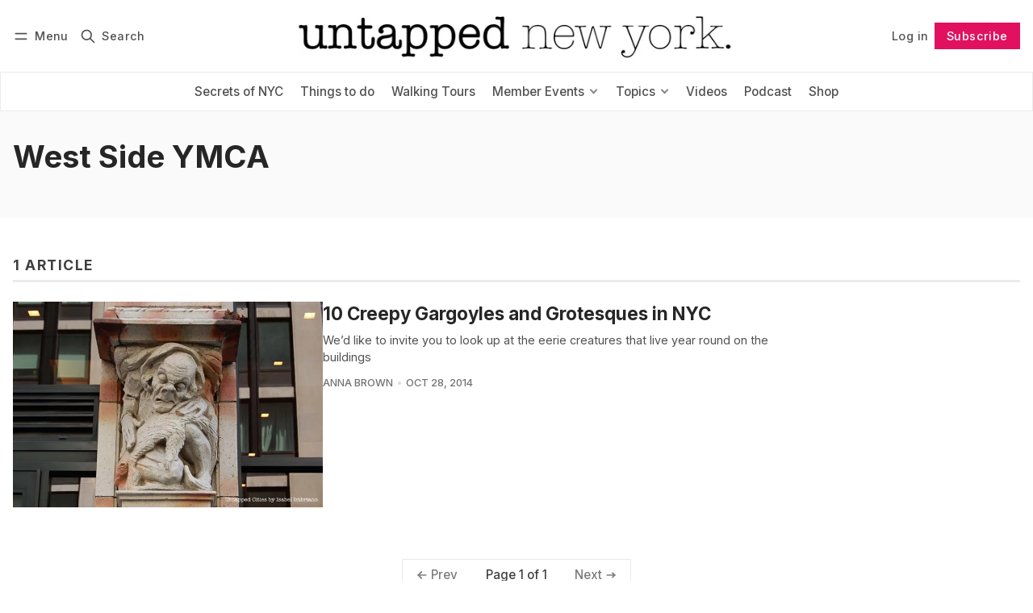

--- FILE ---
content_type: text/html; charset=utf-8
request_url: https://www.untappedcities.com/tag/west-side-ymca/
body_size: 10964
content:
<!DOCTYPE html>
<html lang="en" data-color-scheme="light">
  <head>
    <meta charset="utf-8">
    <meta http-equiv="X-UA-Compatible" content="IE=edge">

    <title>West Side YMCA - Untapped New York</title>

    <meta name="HandheldFriendly" content="True">
    <meta name="viewport" content="width=device-width, initial-scale=1.0">
    
    <meta name="theme-color" content="#e1115f">


    <link rel="preload" href="https://www.untappedcities.com/assets/dist/app.min.js?v=2fe51e5909" as="script">
    <link rel="preload" href="https://www.untappedcities.com/assets/dist/app.min.css?v=2fe51e5909" as="style">

        <link rel="preconnect" href="https://fonts.googleapis.com">
    <link rel="preconnect" href="https://fonts.gstatic.com" crossorigin>





    <link rel="preload stylesheet" href="https://fonts.googleapis.com/css2?family=Inter:wght@300;400;500;600;700;800&display=swap" 
          as="style" onload="this.onload=null;this.rel='stylesheet'" crossorigin>    
    <style>body { --font-body: 'Inter', sans-serif; --font-headings: 'Inter', sans-serif;}</style>








    <script async defer src="https://www.untappedcities.com/assets/dist/app.min.js?v=2fe51e5909"></script>
    <script id="headerbidder" type="text/javascript" src="//a.publir.com/platform/1343.js"></script>

    <link rel="stylesheet" type="text/css" href="https://www.untappedcities.com/assets/dist/app.min.css?v=2fe51e5909">

    <style>
  :root {
    --global-max-width: 1400px; /* site max width */
    --global-content-width: 700px; /* post-content-width */
    --global-wide-width: 960px; /* site max width */
    --global-radius: 0px; /* default radius */
    --global-gallery-gap: 1em; /* Image gallery distance between images */
    --global-hyphens: none; /* none/auto */
    --global-header-height: 92px;
    --global-theme-notifications: visible; /* visible/hidden */
    --global-progress-bar: visible; /* visible/hidden */
    --global-content-preview-fading: 0%; /* 50%-100% for fading effect */
    --global-scroll-behavior: smooth;
  }
</style>

<script>
  let preferredTheme = localStorage.getItem('PREFERRED_COLOR_SCHEME') || `light`;
  document.documentElement.setAttribute('data-color-scheme', preferredTheme);
  
  // Global values needed
  const themeGlobal = {
    currentPage: parseInt('1'),
    nextPage: parseInt(''),
    nextPageLink: '',
    maxPages: parseInt('1'), 
    lastPage: `1` === `1` ? true : false,
    postsPerPage: parseInt('12'),
    scrollPos: 0,
    imageLightbox: false
  }

  // Calculate contrast & HSL value;
  function getBrandColorInfo(hexcolor) {
    // get contrast
    if (hexcolor.slice(0, 1) === '#') { hexcolor = hexcolor.slice(1); }
    if (hexcolor.length === 3) { hexcolor = hexcolor.split('').map(function (hex) { return hex + hex;}).join(''); }
    let r = parseInt(hexcolor.substr(0,2),16), g = parseInt(hexcolor.substr(2,2),16), b = parseInt(hexcolor.substr(4,2),16);
    let yiq = ((r * 299) + (g * 587) + (b * 114)) / 1000;
    const colorContrast = (yiq >= 128) ? '#000' : '#fff';

    //get HSL
    r /= 255, g /= 255, b /= 255;
    const max = Math.max(r, g, b), min = Math.min(r, g, b);
    let h, s, l = (max + min)  /  2;  
    if ( max == min ) { h = s = 0; } else {
      let d = max - min;
      s = l > 0.5 ? d / (2 - max - min) : d / (max + min);
      switch(max){
        case r: h = (g - b) / d + (g < b ? 6 : 0); break;
        case g: h = (b - r) / d + 2; break;
        case b: h = (r - g) / d + 4; break;
      }
      h /= 6;
    }
    const colorHSL = [Math.round(h * 360), Math.round(s * 100), Math.round(l * 100)];

    // return
    return { colorContrast, colorHSL }
  };

  const brandColor = getBrandColorInfo("#e1115f");
  let style = document.createElement('style');
  style.innerHTML = `:root { 
    --color-brand-contrast: ${brandColor.colorContrast}; 
    --color-brand-h: ${brandColor.colorHSL[0]};
    --color-brand-s: ${brandColor.colorHSL[1]}%;
    --color-brand-l: ${brandColor.colorHSL[2]}%;
    --color-brand-hsl: ${brandColor.colorHSL[0]} ${brandColor.colorHSL[1]}% ${brandColor.colorHSL[2]}%;
  }`
  document.getElementsByTagName('head')[0].appendChild(style);
</script>

    
    
     

    <link rel="icon" href="https://www.untappedcities.com/content/images/size/w256h256/format/jpeg/2024/03/Untapped-U-Hi-Res.jpg" type="image/jpeg">
    <link rel="canonical" href="https://www.untappedcities.com/tag/west-side-ymca/">
    <meta name="referrer" content="no-referrer-when-downgrade">
    
    <meta property="og:site_name" content="Untapped New York">
    <meta property="og:type" content="website">
    <meta property="og:title" content="West Side YMCA - Untapped New York">
    <meta property="og:url" content="https://www.untappedcities.com/tag/west-side-ymca/">
    <meta property="article:publisher" content="https://www.facebook.com/UntappedNY">
    <meta name="twitter:card" content="summary">
    <meta name="twitter:title" content="West Side YMCA - Untapped New York">
    <meta name="twitter:url" content="https://www.untappedcities.com/tag/west-side-ymca/">
    <meta name="twitter:site" content="@UntappedNY">
    
    <script type="application/ld+json">
{
    "@context": "https://schema.org",
    "@type": "Series",
    "publisher": {
        "@type": "Organization",
        "name": "Untapped New York",
        "url": "https://www.untappedcities.com/",
        "logo": {
            "@type": "ImageObject",
            "url": "https://www.untappedcities.com/content/images/2024/10/Untapped-New-York-Black-Logo-Transparency-1.png"
        }
    },
    "url": "https://www.untappedcities.com/tag/west-side-ymca/",
    "name": "West Side YMCA",
    "mainEntityOfPage": "https://www.untappedcities.com/tag/west-side-ymca/"
}
    </script>

    <meta name="generator" content="Ghost 6.12">
    <link rel="alternate" type="application/rss+xml" title="Untapped New York" href="https://www.untappedcities.com/video/rss/">
    <script defer src="https://cdn.jsdelivr.net/ghost/portal@~2.56/umd/portal.min.js" data-i18n="true" data-ghost="https://www.untappedcities.com/" data-key="f4cfdd035ffd8d4b6a8ac187f6" data-api="https://untapped-new-york.ghost.io/ghost/api/content/" data-locale="en" crossorigin="anonymous"></script><style id="gh-members-styles">.gh-post-upgrade-cta-content,
.gh-post-upgrade-cta {
    display: flex;
    flex-direction: column;
    align-items: center;
    font-family: -apple-system, BlinkMacSystemFont, 'Segoe UI', Roboto, Oxygen, Ubuntu, Cantarell, 'Open Sans', 'Helvetica Neue', sans-serif;
    text-align: center;
    width: 100%;
    color: #ffffff;
    font-size: 16px;
}

.gh-post-upgrade-cta-content {
    border-radius: 8px;
    padding: 40px 4vw;
}

.gh-post-upgrade-cta h2 {
    color: #ffffff;
    font-size: 28px;
    letter-spacing: -0.2px;
    margin: 0;
    padding: 0;
}

.gh-post-upgrade-cta p {
    margin: 20px 0 0;
    padding: 0;
}

.gh-post-upgrade-cta small {
    font-size: 16px;
    letter-spacing: -0.2px;
}

.gh-post-upgrade-cta a {
    color: #ffffff;
    cursor: pointer;
    font-weight: 500;
    box-shadow: none;
    text-decoration: underline;
}

.gh-post-upgrade-cta a:hover {
    color: #ffffff;
    opacity: 0.8;
    box-shadow: none;
    text-decoration: underline;
}

.gh-post-upgrade-cta a.gh-btn {
    display: block;
    background: #ffffff;
    text-decoration: none;
    margin: 28px 0 0;
    padding: 8px 18px;
    border-radius: 4px;
    font-size: 16px;
    font-weight: 600;
}

.gh-post-upgrade-cta a.gh-btn:hover {
    opacity: 0.92;
}</style><script async src="https://js.stripe.com/v3/"></script>
    <script defer src="https://cdn.jsdelivr.net/ghost/sodo-search@~1.8/umd/sodo-search.min.js" data-key="f4cfdd035ffd8d4b6a8ac187f6" data-styles="https://cdn.jsdelivr.net/ghost/sodo-search@~1.8/umd/main.css" data-sodo-search="https://untapped-new-york.ghost.io/" data-locale="en" crossorigin="anonymous"></script>
    
    <link href="https://www.untappedcities.com/webmentions/receive/" rel="webmention">
    <script defer src="/public/cards.min.js?v=2fe51e5909"></script>
    <link rel="stylesheet" type="text/css" href="/public/cards.min.css?v=2fe51e5909">
    <script defer src="/public/comment-counts.min.js?v=2fe51e5909" data-ghost-comments-counts-api="https://www.untappedcities.com/members/api/comments/counts/"></script>
    <script defer src="/public/member-attribution.min.js?v=2fe51e5909"></script>
    <script defer src="/public/ghost-stats.min.js?v=2fe51e5909" data-stringify-payload="false" data-datasource="analytics_events" data-storage="localStorage" data-host="https://www.untappedcities.com/.ghost/analytics/api/v1/page_hit"  tb_site_uuid="3e3b259f-e5a2-4287-97e8-4888d22daaef" tb_post_uuid="undefined" tb_post_type="null" tb_member_uuid="undefined" tb_member_status="undefined"></script><style>:root {--ghost-accent-color: #e1115f;}</style>
    <style>
  .uc-post-book-cta {
    margin: 0 auto 30px;
    max-width: 832px;
    padding-left: 48px;
    padding-right: 48px;
    width: 100%;
    display: grid;
    grid-template-columns: 1fr 50%;
  }

  .uc-post-book-cta-content {
    padding: 1em;
    align-self: center;
    background-color: #f7f5f5;
    height: 100%;
  }

  .uc-post-book-cta-content p {
    font-size: 1.5em;
    line-height: 1.2;
    padding-left: 0;
    padding-right: 0;
  }

  .uc-post-book-cta-content .kg-button-card.kg-align-left {
    margin: 0;
  }

  .uc-post-book-cta-media img {
    width: 100%;
    height: auto;
  }
</style>

<style>
  .post-template.tag-video .post-hero__excerpt {display: none} 
  .post-template.tag-video .hero__media, .post-template.tag-video .post-hero__media { display: none; }
  .youtube-player { padding-bottom: 75%; }
  .menu {
    top: calc(var(--global-header-height) + var(--announce-height));
  }
</style>
<!-- Google tag (gtag.js) -->
<script async src="https://www.googletagmanager.com/gtag/js?id=G-82E9LH2MVG"></script>
<script>
  window.dataLayer = window.dataLayer || [];
  function gtag(){dataLayer.push(arguments);}
  gtag('js', new Date());

  gtag('config', 'G-82E9LH2MVG');
</script>
<meta name="google-site-verification" content="09ZR7EZJRcE9QTXZ8i4LgedIQtuvzGQfvaR7ShjkeZc" />
<meta name="robots" content="max-image-preview:large">
  </head>
  <body class="tag-template tag-west-side-ymca "  data-excerpts="true">
    

      <header class="header js-header" data-logo="center" data-style="sticky">
  <div class="container wrapper flex items-center header__container">
    <div class="header__more">
      <button class="btn header__menu-toggle js-menu-toggle" title="Menu" aria-label="Menu">
        <i class="icon icon-menu">
  <svg xmlns="http://www.w3.org/2000/svg" class="icon icon-tabler icon-tabler-menu" width="24" height="24" viewBox="0 0 24 24" stroke-width="2" stroke="currentColor" fill="none" stroke-linecap="round" stroke-linejoin="round">
  <path stroke="none" d="M0 0h24v24H0z" fill="none"></path>
  <path d="M4 8l16 0"></path>
  <path d="M4 16l16 0"></path>
</svg>
</i>        <i class="icon icon-x">
  <svg xmlns="http://www.w3.org/2000/svg" class="icon icon-tabler icon-tabler-x" width="24" height="24" viewBox="0 0 24 24" stroke-width="1.5" stroke="currentColor" fill="none" stroke-linecap="round" stroke-linejoin="round">
  <path stroke="none" d="M0 0h24v24H0z" fill="none"/>
  <line x1="18" y1="6" x2="6" y2="18" />
  <line x1="6" y1="6" x2="18" y2="18" />
</svg>
</i>        <span>Menu</span>
      </button>

      <button class="btn header__search-toggle" data-ghost-search title="Search" aria-label="Search">
        <i class="icon icon-search">
  <svg xmlns="http://www.w3.org/2000/svg" class="icon icon-tabler icon-tabler-search" width="24" height="24" viewBox="0 0 24 24" stroke-width="2" stroke="currentColor" fill="none" stroke-linecap="round" stroke-linejoin="round">
  <path stroke="none" d="M0 0h24v24H0z" fill="none"/>
  <circle cx="10" cy="10" r="7" />
  <line x1="21" y1="21" x2="15" y2="15" />
</svg>



</i>        <span>Search</span>
      </button>
    </div>

    <div class="header__brand">
<a href="https://www.untappedcities.com">          <picture class="dark-theme-logo">
  <source     
    srcset="/content/images/size/w100/format/webp/2024/10/Untapped-New-York-Logo-Dark-Large-New.png 100w,/content/images/size/w300/format/webp/2024/10/Untapped-New-York-Logo-Dark-Large-New.png 300w,/content/images/size/w600/format/webp/2024/10/Untapped-New-York-Logo-Dark-Large-New.png 600w"
    sizes="200px"
    data-sizes="auto"
    type="image/webp"
  >
  <img class="header__logo"
    srcset="/content/images/size/w100/format/webp/2024/10/Untapped-New-York-Logo-Dark-Large-New.png 100w,/content/images/size/w300/format/webp/2024/10/Untapped-New-York-Logo-Dark-Large-New.png 300w,/content/images/size/w600/format/webp/2024/10/Untapped-New-York-Logo-Dark-Large-New.png 600w"
    sizes="200px"
    data-sizes="auto"
    data-src="/content/images/size/w100/2024/10/Untapped-New-York-Logo-Dark-Large-New.png"
    src="/content/images/size/w30/2024/10/Untapped-New-York-Logo-Dark-Large-New.png"
    alt="Untapped New York"
  >
</picture>          <picture class="default-logo">
  <source 
    sizes="(max-width: 800px) 200px, 320px"
    
    
    srcset="/content/images/size/w300/format/webp/2024/10/Untapped-New-York-Black-Logo-Transparency-1.png 300w, /content/images/size/w600/format/webp/2024/10/Untapped-New-York-Black-Logo-Transparency-1.png 600w"
    type="image/webp"
  >
  <img class="header__logo"
    sizes="(max-width: 800px) 200px, 320px"
    
    data-srcset="/content/images/size/w300/2024/10/Untapped-New-York-Black-Logo-Transparency-1.png 300w, /content/images/size/w600/2024/10/Untapped-New-York-Black-Logo-Transparency-1.png 600w"
    srcset="/content/images/size/w30/2024/10/Untapped-New-York-Black-Logo-Transparency-1.png 30w"
    data-src="/content/images/size/w100/2024/10/Untapped-New-York-Black-Logo-Transparency-1.png"
    src="/content/images/size/w30/2024/10/Untapped-New-York-Black-Logo-Transparency-1.png"
    alt="Untapped New York"
    loading="eager"
  >
</picture></a>    </div>

    <div class="header__actions">
          <a href="/signin/" class="btn signin-link radius" data-portal="signin">Log in</a>
          <a href="/signup/" class="btn signup-link btn--brand radius" data-portal="signup">Subscribe</a>
        

      <div class="member-menu js-member-menu">
      <a href="/signup/" data-portal="signup" class="signup-link">
        <i class="icon icon-arrow-up-right icon--sm">
  <svg xmlns="http://www.w3.org/2000/svg" class="icon icon-tabler icon-tabler-arrow-up-right" width="24" height="24" viewBox="0 0 24 24" stroke-width="2" stroke="currentColor" fill="none" stroke-linecap="round" stroke-linejoin="round">
  <path stroke="none" d="M0 0h24v24H0z" fill="none"/>
  <line x1="17" y1="7" x2="7" y2="17" />
  <polyline points="8 7 17 7 17 16" />
</svg>



</i>Sign up
      </a>

      <a href="/signin/" data-portal="signin" class="signin-link">
        <i class="icon icon-login icon--sm">
  <svg xmlns="http://www.w3.org/2000/svg" width="24" height="24" viewBox="0 0 24 24" fill="none" stroke="currentColor" stroke-width="2" stroke-linecap="round" stroke-linejoin="round" class="feather feather-log-in">
  <path d="M15 3h4a2 2 0 0 1 2 2v14a2 2 0 0 1-2 2h-4"></path>
  <polyline points="10 17 15 12 10 7"></polyline>
  <line x1="15" y1="12" x2="3" y2="12"></line>
</svg>
</i>Sign in
      </a>
</div>    </div>
  </div>
</header>

<div class="header-menu">
  <div class="container wrapper flex">

    <nav class="header-menu-nav">
      <ul class="nav">
    <li class="nav-secrets-of-nyc" 
      data-label="Secrets of NYC" data-length="14">
      <a href="https://www.untappedcities.com/tag/secrets-of-nyc/">
        <span>Secrets of NYC</span>
      </a>
    </li>
    <li class="nav-things-to-do" 
      data-label="Things to do" data-length="12">
      <a href="https://www.untappedcities.com/tag/things-to-do/">
        <span>Things to do</span>
      </a>
    </li>
    <li class="nav-walking-tours" 
      data-label="Walking Tours" data-length="13">
      <a href="https://untappednewyorktours.com/">
        <span>Walking Tours</span>
      </a>
    </li>
    <li class="nav-member-events" 
      data-label="Member Events" data-length="13">
      <a href="https://www.untappedcities.com/insiders/events/">
        <span>Member Events</span>
      </a>
    </li>
    <li class="nav-become-a-member is-subitem" 
      data-label="- Become a Member" data-length="17">
      <a href="https://www.untappedcities.com/membership/">
        <span>- Become a Member</span>
      </a>
    </li>
    <li class="nav-my-account is-subitem" 
      data-label="- My Account" data-length="12">
      <a href="https://www.untappedcities.com/#/portal/signin">
        <span>- My Account</span>
      </a>
    </li>
    <li class="nav-upcoming-events is-subitem" 
      data-label="- Upcoming Events" data-length="17">
      <a href="https://www.untappedcities.com/insiders/events/">
        <span>- Upcoming Events</span>
      </a>
    </li>
    <li class="nav-on-demand-videos is-subitem" 
      data-label="- On-Demand Videos" data-length="18">
      <a href="https://www.untappedcities.com/video/">
        <span>- On-Demand Videos</span>
      </a>
    </li>
    <li class="nav-gift-membership is-subitem" 
      data-label="- Gift Membership" data-length="17">
      <a href="https://www.untappedcities.com/gift-subscription/">
        <span>- Gift Membership</span>
      </a>
    </li>
    <li class="nav-topics" 
      data-label="Topics" data-length="6">
      <a href="#">
        <span>Topics</span>
      </a>
    </li>
    <li class="nav-abandoned is-subitem" 
      data-label="- Abandoned" data-length="11">
      <a href="https://www.untappedcities.com/tag/abandoned/">
        <span>- Abandoned</span>
      </a>
    </li>
    <li class="nav-architecture is-subitem" 
      data-label="- Architecture" data-length="14">
      <a href="https://www.untappedcities.com/tag/architecture/">
        <span>- Architecture</span>
      </a>
    </li>
    <li class="nav-arts-culture is-subitem" 
      data-label="- Arts &amp; Culture" data-length="16">
      <a href="https://www.untappedcities.com/tag/culture/">
        <span>- Arts &amp; Culture</span>
      </a>
    </li>
    <li class="nav-behind-the-scenes is-subitem" 
      data-label="- Behind the Scenes" data-length="19">
      <a href="https://www.untappedcities.com/tag/behind-the-scenes/">
        <span>- Behind the Scenes</span>
      </a>
    </li>
    <li class="nav-film-locations is-subitem" 
      data-label="- Film Locations" data-length="16">
      <a href="https://www.untappedcities.com/tag/film-locations/">
        <span>- Film Locations</span>
      </a>
    </li>
    <li class="nav-food-drink is-subitem" 
      data-label="- Food &amp; Drink" data-length="14">
      <a href="https://www.untappedcities.com/tag/food/">
        <span>- Food &amp; Drink</span>
      </a>
    </li>
    <li class="nav-transit is-subitem" 
      data-label="- Transit" data-length="9">
      <a href="https://www.untappedcities.com/tag/transit/">
        <span>- Transit</span>
      </a>
    </li>
    <li class="nav-videos" 
      data-label="Videos" data-length="6">
      <a href="https://www.untappedcities.com/video/">
        <span>Videos</span>
      </a>
    </li>
    <li class="nav-podcast" 
      data-label="Podcast" data-length="7">
      <a href="https://www.untappedcities.com/podcast/">
        <span>Podcast</span>
      </a>
    </li>
    <li class="nav-shop" 
      data-label="Shop" data-length="4">
      <a href="https://untapped-cities.square.site/">
        <span>Shop</span>
      </a>
    </li>
</ul>
    </nav>

  </div>
</div>



      <div class="menu js-menu">
  <div class="container wrapper">
    <div class="menu__content">
      <nav class="menu__navigation">
        <ul class="nav">
    <li class="nav-secrets-of-nyc" 
      data-label="Secrets of NYC" data-length="14">
      <a href="https://www.untappedcities.com/tag/secrets-of-nyc/">
        <span>Secrets of NYC</span>
      </a>
    </li>
    <li class="nav-things-to-do" 
      data-label="Things to do" data-length="12">
      <a href="https://www.untappedcities.com/tag/things-to-do/">
        <span>Things to do</span>
      </a>
    </li>
    <li class="nav-walking-tours" 
      data-label="Walking Tours" data-length="13">
      <a href="https://untappednewyorktours.com/">
        <span>Walking Tours</span>
      </a>
    </li>
    <li class="nav-member-events" 
      data-label="Member Events" data-length="13">
      <a href="https://www.untappedcities.com/insiders/events/">
        <span>Member Events</span>
      </a>
    </li>
    <li class="nav-become-a-member is-subitem" 
      data-label="- Become a Member" data-length="17">
      <a href="https://www.untappedcities.com/membership/">
        <span>- Become a Member</span>
      </a>
    </li>
    <li class="nav-my-account is-subitem" 
      data-label="- My Account" data-length="12">
      <a href="https://www.untappedcities.com/#/portal/signin">
        <span>- My Account</span>
      </a>
    </li>
    <li class="nav-upcoming-events is-subitem" 
      data-label="- Upcoming Events" data-length="17">
      <a href="https://www.untappedcities.com/insiders/events/">
        <span>- Upcoming Events</span>
      </a>
    </li>
    <li class="nav-on-demand-videos is-subitem" 
      data-label="- On-Demand Videos" data-length="18">
      <a href="https://www.untappedcities.com/video/">
        <span>- On-Demand Videos</span>
      </a>
    </li>
    <li class="nav-gift-membership is-subitem" 
      data-label="- Gift Membership" data-length="17">
      <a href="https://www.untappedcities.com/gift-subscription/">
        <span>- Gift Membership</span>
      </a>
    </li>
    <li class="nav-topics" 
      data-label="Topics" data-length="6">
      <a href="#">
        <span>Topics</span>
      </a>
    </li>
    <li class="nav-abandoned is-subitem" 
      data-label="- Abandoned" data-length="11">
      <a href="https://www.untappedcities.com/tag/abandoned/">
        <span>- Abandoned</span>
      </a>
    </li>
    <li class="nav-architecture is-subitem" 
      data-label="- Architecture" data-length="14">
      <a href="https://www.untappedcities.com/tag/architecture/">
        <span>- Architecture</span>
      </a>
    </li>
    <li class="nav-arts-culture is-subitem" 
      data-label="- Arts &amp; Culture" data-length="16">
      <a href="https://www.untappedcities.com/tag/culture/">
        <span>- Arts &amp; Culture</span>
      </a>
    </li>
    <li class="nav-behind-the-scenes is-subitem" 
      data-label="- Behind the Scenes" data-length="19">
      <a href="https://www.untappedcities.com/tag/behind-the-scenes/">
        <span>- Behind the Scenes</span>
      </a>
    </li>
    <li class="nav-film-locations is-subitem" 
      data-label="- Film Locations" data-length="16">
      <a href="https://www.untappedcities.com/tag/film-locations/">
        <span>- Film Locations</span>
      </a>
    </li>
    <li class="nav-food-drink is-subitem" 
      data-label="- Food &amp; Drink" data-length="14">
      <a href="https://www.untappedcities.com/tag/food/">
        <span>- Food &amp; Drink</span>
      </a>
    </li>
    <li class="nav-transit is-subitem" 
      data-label="- Transit" data-length="9">
      <a href="https://www.untappedcities.com/tag/transit/">
        <span>- Transit</span>
      </a>
    </li>
    <li class="nav-videos" 
      data-label="Videos" data-length="6">
      <a href="https://www.untappedcities.com/video/">
        <span>Videos</span>
      </a>
    </li>
    <li class="nav-podcast" 
      data-label="Podcast" data-length="7">
      <a href="https://www.untappedcities.com/podcast/">
        <span>Podcast</span>
      </a>
    </li>
    <li class="nav-shop" 
      data-label="Shop" data-length="4">
      <a href="https://untapped-cities.square.site/">
        <span>Shop</span>
      </a>
    </li>
</ul>

          <ul class="nav secondary submenu">
    <li class="nav-advertise-with-us" 
      data-label="Advertise with us" data-length="17">
      <a href="https://www.untappedcities.com/advertise/">
        <span>Advertise with us</span>
      </a>
    </li>
    <li class="nav-about-untapped" 
      data-label="About Untapped" data-length="14">
      <a href="https://www.untappedcities.com/about/">
        <span>About Untapped</span>
      </a>
    </li>
    <li class="nav-jobs-internships" 
      data-label="Jobs &amp; Internships" data-length="18">
      <a href="https://www.untappedcities.com/join-us/">
        <span>Jobs &amp; Internships</span>
      </a>
    </li>
    <li class="nav-terms-conditions" 
      data-label="Terms &amp; Conditions" data-length="18">
      <a href="https://www.untappedcities.com/terms-of-use/">
        <span>Terms &amp; Conditions</span>
      </a>
    </li>
    <li class="nav-members-faq" 
      data-label="Members FAQ" data-length="11">
      <a href="https://www.untappedcities.com/insiders-faq/">
        <span>Members FAQ</span>
      </a>
    </li>
    <li class="nav-privacy-policy" 
      data-label="Privacy Policy" data-length="14">
      <a href="https://www.untappedcities.com/privacy-policy/">
        <span>Privacy Policy</span>
      </a>
    </li>
    <li class="nav-eu-privacy-information" 
      data-label="EU Privacy Information" data-length="22">
      <a href="https://www.untappedcities.com/eu-privacy-information/">
        <span>EU Privacy Information</span>
      </a>
    </li>
    <li class="nav-gdpr" 
      data-label="GDPR" data-length="4">
      <a href="https://www.untappedcities.com/gdpr/">
        <span>GDPR</span>
      </a>
    </li>
    <li class="nav-accessibility-statement" 
      data-label="Accessibility Statement" data-length="23">
      <a href="https://www.untappedcities.com/accessibility-statement/">
        <span>Accessibility Statement</span>
      </a>
    </li>
    <li class="nav-contact-us" 
      data-label="Contact Us" data-length="10">
      <a href="https://www.untappedcities.com/contact/">
        <span>Contact Us</span>
      </a>
    </li>
</ul>
      </nav>

      <div class="menu__posts">
        <span class="menu__posts-title">Latest news</span>
            <article class="post-card no-image horizontal js-post-card">

  <div class="post-card__content flex flex-col ">
      <a class="post-tag mr-sm tag-video" href="/tag/video/" aria-label="video"
        
      >video</a>

      <h2 class="post-card__title"><a href="https://www.untappedcities.com/remembering-the-automat-with-marianne-hardart-lorraine-diehl/">Remembering the Automat with Marianne Hardart &amp; Lorraine Diehl</a></h2>
    
    <p class="post-card__excerpt opacity-080">
      rNc_bOyoSBI
    </p>

    <div class="post-info">
  <ul class="post-info__avatars">
        <li class="author-avatar has-image">
          <a href="/author/untappedny/" title="Untapped New York" aria-label="Untapped New York">
              <picture class="">
  <source 
    sizes="60px"
    data-sizes="auto"
    srcset="https://secure.gravatar.com/avatar/b0000b0ea45c4d53eb9ed0b25c58d3b2?s&#x3D;3000&amp;d&#x3D;mm&amp;r&#x3D;g 30w"
    data-srcset="https://secure.gravatar.com/avatar/b0000b0ea45c4d53eb9ed0b25c58d3b2?s&#x3D;3000&amp;d&#x3D;mm&amp;r&#x3D;g 30w, https://secure.gravatar.com/avatar/b0000b0ea45c4d53eb9ed0b25c58d3b2?s&#x3D;3000&amp;d&#x3D;mm&amp;r&#x3D;g 100w"
    type="image/webp"
  >
  <img class="lazyload"
    sizes="60px"
    data-sizes="auto"
    data-srcset="https://secure.gravatar.com/avatar/b0000b0ea45c4d53eb9ed0b25c58d3b2?s&#x3D;3000&amp;d&#x3D;mm&amp;r&#x3D;g 30w, https://secure.gravatar.com/avatar/b0000b0ea45c4d53eb9ed0b25c58d3b2?s&#x3D;3000&amp;d&#x3D;mm&amp;r&#x3D;g 100w"
    srcset="https://secure.gravatar.com/avatar/b0000b0ea45c4d53eb9ed0b25c58d3b2?s&#x3D;3000&amp;d&#x3D;mm&amp;r&#x3D;g 30w"
    data-src="https://secure.gravatar.com/avatar/b0000b0ea45c4d53eb9ed0b25c58d3b2?s&#x3D;3000&amp;d&#x3D;mm&amp;r&#x3D;g"
    src="https://secure.gravatar.com/avatar/b0000b0ea45c4d53eb9ed0b25c58d3b2?s&#x3D;3000&amp;d&#x3D;mm&amp;r&#x3D;g"
    alt="Untapped New York"
    
  >
</picture>          </a>
        </li>
  </ul>
  
    <span class="post-info__authors"><a href="/author/untappedny/">Untapped New York</a></span>
  
  <time datetime="2026-01-16">Jan 16, 2026</time> 

</div>  </div>
</article>            <article class="post-card has-img horizontal js-post-card">

  <div class="post-card__content flex flex-col ">
      <a class="post-tag mr-sm tag-film-locations" href="/tag/film-locations/" aria-label="Film Locations"
        
      >Film Locations</a>

      <h2 class="post-card__title"><a href="https://www.untappedcities.com/timothee-chalamet-movie-lower-east-side-nyc/">Marty Supreme Film Shoot Transforms NYC’s Lower East Side</a></h2>
    
    <p class="post-card__excerpt opacity-080">
      In October 2024, we reported on a new Timothée Chalamet movie that was shooting on the Lower East Side, and
    </p>

    <div class="post-info">
  <ul class="post-info__avatars">
        <li class="author-avatar has-image">
          <a href="/author/nicole/" title="Nicole Saraniero" aria-label="Nicole Saraniero">
              <picture class="">
  <source 
    sizes="60px"
    data-sizes="auto"
    srcset="https://www.gravatar.com/avatar/f94143a33c8ae1a34a658a66df656f80?s&#x3D;250&amp;r&#x3D;x&amp;d&#x3D;mp 30w"
    data-srcset="https://www.gravatar.com/avatar/f94143a33c8ae1a34a658a66df656f80?s&#x3D;250&amp;r&#x3D;x&amp;d&#x3D;mp 30w, https://www.gravatar.com/avatar/f94143a33c8ae1a34a658a66df656f80?s&#x3D;250&amp;r&#x3D;x&amp;d&#x3D;mp 100w"
    type="image/webp"
  >
  <img class="lazyload"
    sizes="60px"
    data-sizes="auto"
    data-srcset="https://www.gravatar.com/avatar/f94143a33c8ae1a34a658a66df656f80?s&#x3D;250&amp;r&#x3D;x&amp;d&#x3D;mp 30w, https://www.gravatar.com/avatar/f94143a33c8ae1a34a658a66df656f80?s&#x3D;250&amp;r&#x3D;x&amp;d&#x3D;mp 100w"
    srcset="https://www.gravatar.com/avatar/f94143a33c8ae1a34a658a66df656f80?s&#x3D;250&amp;r&#x3D;x&amp;d&#x3D;mp 30w"
    data-src="https://www.gravatar.com/avatar/f94143a33c8ae1a34a658a66df656f80?s&#x3D;250&amp;r&#x3D;x&amp;d&#x3D;mp"
    src="https://www.gravatar.com/avatar/f94143a33c8ae1a34a658a66df656f80?s&#x3D;250&amp;r&#x3D;x&amp;d&#x3D;mp"
    alt="Nicole Saraniero"
    
  >
</picture>          </a>
        </li>
  </ul>
  
    <span class="post-info__authors"><a href="/author/nicole/">Nicole Saraniero</a></span>
  
  <time datetime="2026-01-12">Jan 12, 2026</time> 

</div>  </div>
</article>            <article class="post-card has-img horizontal js-post-card">

  <div class="post-card__content flex flex-col ">
      <a class="post-tag mr-sm tag-culture" href="/tag/culture/" aria-label="Arts &amp; Culture"
        
      >Arts &amp; Culture</a>

      <h2 class="post-card__title"><a href="https://www.untappedcities.com/koryo-books-k-pop-fans-nyc/">Koryo Books: Where K-Pop Fans and Book Lovers Converge in NYC</a></h2>
    
    <p class="post-card__excerpt opacity-080">
      Established over 40 years ago, this Koreatown store has evolved from a community bookshop into a global cultural destination!
    </p>

    <div class="post-info">
  <ul class="post-info__avatars">
        <li class="author-avatar has-image">
          <a href="/author/diana/" title="Diana Shin" aria-label="Diana Shin">
              <picture class="">
  <source 
    sizes="60px"
    data-sizes="auto"
    srcset="/content/images/size/w30/2026/01/Profile-Photo-1-1.jpg 30w"
    data-srcset="/content/images/size/w30/format/webp/2026/01/Profile-Photo-1-1.jpg 30w, /content/images/size/w100/format/webp/2026/01/Profile-Photo-1-1.jpg 100w"
    type="image/webp"
  >
  <img class="lazyload"
    sizes="60px"
    data-sizes="auto"
    data-srcset="/content/images/size/w30/2026/01/Profile-Photo-1-1.jpg 30w, /content/images/size/w100/2026/01/Profile-Photo-1-1.jpg 100w"
    srcset="/content/images/size/w30/2026/01/Profile-Photo-1-1.jpg 30w"
    data-src="/content/images/size/w100/2026/01/Profile-Photo-1-1.jpg"
    src="/content/images/size/w30/2026/01/Profile-Photo-1-1.jpg"
    alt="Diana Shin"
    
  >
</picture>          </a>
        </li>
  </ul>
  
    <span class="post-info__authors"><a href="/author/diana/">Diana Shin</a></span>
  
  <time datetime="2026-01-08">Jan 8, 2026</time> 

</div>  </div>
</article>      </div>
    </div>
  </div>

  <div class="w-100 mt border-top">
    <div class="menu__actions">
          <a href="/signin/" data-portal="signin" class="btn signin-link radius">
            Log in
          </a>
          <a href="/signup/" data-portal="signup" class="btn signup-link btn--brand radius">
            Subscribe
          </a>

      <span class="flex-1"></span>

      <div class="social-links items-center mb">
        <span class="fw-600 mr-sm">Follow</span>
          <a href="https://www.facebook.com/UntappedNY" class="facebook" aria-label="Facebook"><i class="icon icon-facebook icon--sm filled">
  <svg xmlns="http://www.w3.org/2000/svg" class="icon icon-tabler icon-tabler-brand-facebook" width="24" height="24" viewBox="0 0 24 24" stroke-width="2" stroke="currentColor" fill="none" stroke-linecap="round" stroke-linejoin="round">
  <path stroke="none" d="M0 0h24v24H0z" fill="none"/>
  <path d="M7 10v4h3v7h4v-7h3l1 -4h-4v-2a1 1 0 0 1 1 -1h3v-4h-3a5 5 0 0 0 -5 5v2h-3" />
</svg>



</i><span>Facebook</span></a>

  <a href="https://x.com/UntappedNY" class="twitter" aria-label="Twitter"><i class="icon icon-twitter-x icon--sm">
  <svg xmlns="http://www.w3.org/2000/svg" class="icon icon-tabler icon-tabler-brand-x" width="24" height="24" viewBox="0 0 24 24" stroke-width="2" stroke="currentColor" fill="none" stroke-linecap="round" stroke-linejoin="round">
  <path stroke="none" d="M0 0h24v24H0z" fill="none"></path>
  <path d="M4 4l11.733 16h4.267l-11.733 -16z"></path>
  <path d="M4 20l6.768 -6.768m2.46 -2.46l6.772 -6.772"></path>
</svg>
</i><span>Twitter</span></a>

<a href="https://www.untappedcities.com/latest/rss" class="rss" aria-label="RSS"><i class="icon icon-rss icon--sm">
  <svg xmlns="http://www.w3.org/2000/svg" class="icon icon-tabler icon-tabler-rss" width="24" height="24" viewBox="0 0 24 24" stroke-width="2" stroke="currentColor" fill="none" stroke-linecap="round" stroke-linejoin="round">
  <path stroke="none" d="M0 0h24v24H0z" fill="none"/>
  <circle cx="5" cy="19" r="1" />
  <path d="M4 4a16 16 0 0 1 16 16" />
  <path d="M4 11a9 9 0 0 1 9 9" />
</svg>



</i><span>RSS</span></a>









      </div>
    </div>
  </div>
</div>
    <main class="main flex-1">
      
  <div class="bg-acc">
    <div class="container wrapper">
      <div class="tag-hero">
        <div class="tag-hero__content">
          <h1 class="tag-hero__name">West Side YMCA</h1>
          
        </div>
      </div>
    </div>
  </div>

  <div class="container wrapper">
    <span class="section-title xs" >
      1 article
      
    </span>

    <div class="flex flex-col gap-150 mb-lg max-w-60">
        <article class="post-card has-img horizontal js-post-card">
<a class="post-card__media" href="https://www.untappedcities.com/10-creepy-gargoyles-and-grotesques-in-nyc/">        <figure>
          <picture class="">
  <source 
    sizes="280px"
    data-sizes="auto"
    srcset="/content/images/size/w30/wp-content/uploads/2018/10/gargoyle-214-west-29th-street-grotesque-untapped-citites.jpg 30w"
    data-srcset="/content/images/size/w300/format/webp/wp-content/uploads/2018/10/gargoyle-214-west-29th-street-grotesque-untapped-citites.jpg 300w, /content/images/size/w600/format/webp/wp-content/uploads/2018/10/gargoyle-214-west-29th-street-grotesque-untapped-citites.jpg 600w, /content/images/size/w1000/format/webp/wp-content/uploads/2018/10/gargoyle-214-west-29th-street-grotesque-untapped-citites.jpg 1000w"
    type="image/webp"
  >
  <img class="lazyload"
    sizes="280px"
    data-sizes="auto"
    data-srcset="/content/images/size/w300/wp-content/uploads/2018/10/gargoyle-214-west-29th-street-grotesque-untapped-citites.jpg 300w, /content/images/size/w600/wp-content/uploads/2018/10/gargoyle-214-west-29th-street-grotesque-untapped-citites.jpg 600w, /content/images/size/w1000/wp-content/uploads/2018/10/gargoyle-214-west-29th-street-grotesque-untapped-citites.jpg 1000w"
    srcset="/content/images/size/w30/wp-content/uploads/2018/10/gargoyle-214-west-29th-street-grotesque-untapped-citites.jpg 30w"
    data-src="/content/images/size/w100/wp-content/uploads/2018/10/gargoyle-214-west-29th-street-grotesque-untapped-citites.jpg"
    src="/content/images/size/w30/wp-content/uploads/2018/10/gargoyle-214-west-29th-street-grotesque-untapped-citites.jpg"
    alt="10 Creepy Gargoyles and Grotesques in NYC"
    
  >
</picture>        </figure>
</a>
  <div class="post-card__content flex flex-col ">
      <a class="post-tag mr-sm tag-culture" href="/tag/culture/" aria-label="Arts &amp; Culture"
        
      >Arts &amp; Culture</a>

      <h2 class="post-card__title"><a href="https://www.untappedcities.com/10-creepy-gargoyles-and-grotesques-in-nyc/">10 Creepy Gargoyles and Grotesques in NYC</a></h2>

    <p class="post-card__excerpt opacity-080">
      We’d like to invite you to look up at the eerie creatures that live year round on the buildings
    </p>

    <div class="post-info">
  <ul class="post-info__avatars">
        <li class="author-avatar has-image">
          <a href="/author/annabrown/" title="anna brown" aria-label="anna brown">
              <picture class="">
  <source 
    sizes="60px"
    data-sizes="auto"
    srcset="https://secure.gravatar.com/avatar/0606cf5cac2a90a392d2c63c0ee86b8f?s&#x3D;3000&amp;d&#x3D;mm&amp;r&#x3D;g 30w"
    data-srcset="https://secure.gravatar.com/avatar/0606cf5cac2a90a392d2c63c0ee86b8f?s&#x3D;3000&amp;d&#x3D;mm&amp;r&#x3D;g 30w, https://secure.gravatar.com/avatar/0606cf5cac2a90a392d2c63c0ee86b8f?s&#x3D;3000&amp;d&#x3D;mm&amp;r&#x3D;g 100w"
    type="image/webp"
  >
  <img class="lazyload"
    sizes="60px"
    data-sizes="auto"
    data-srcset="https://secure.gravatar.com/avatar/0606cf5cac2a90a392d2c63c0ee86b8f?s&#x3D;3000&amp;d&#x3D;mm&amp;r&#x3D;g 30w, https://secure.gravatar.com/avatar/0606cf5cac2a90a392d2c63c0ee86b8f?s&#x3D;3000&amp;d&#x3D;mm&amp;r&#x3D;g 100w"
    srcset="https://secure.gravatar.com/avatar/0606cf5cac2a90a392d2c63c0ee86b8f?s&#x3D;3000&amp;d&#x3D;mm&amp;r&#x3D;g 30w"
    data-src="https://secure.gravatar.com/avatar/0606cf5cac2a90a392d2c63c0ee86b8f?s&#x3D;3000&amp;d&#x3D;mm&amp;r&#x3D;g"
    src="https://secure.gravatar.com/avatar/0606cf5cac2a90a392d2c63c0ee86b8f?s&#x3D;3000&amp;d&#x3D;mm&amp;r&#x3D;g"
    alt="anna brown"
    
  >
</picture>          </a>
        </li>
  </ul>
  
    <span class="post-info__authors"><a href="/author/annabrown/">anna brown</a></span>
  
  <time datetime="2014-10-28">Oct 28, 2014</time> 

</div>  </div>
</article>    </div>

    <div class="pagination" data-type="">
  <nav class="pagination-items">
    <a class="prev-posts disabled" href="javascript:">
      <i class="icon icon-arrow-left icon--sm">
  <svg xmlns="http://www.w3.org/2000/svg" class="icon icon-tabler icon-tabler-arrow-left" width="24" height="24" viewBox="0 0 24 24" stroke-width="2" stroke="currentColor" fill="none" stroke-linecap="round" stroke-linejoin="round">
  <path stroke="none" d="M0 0h24v24H0z" fill="none"/>
  <line x1="5" y1="12" x2="19" y2="12" />
  <line x1="5" y1="12" x2="11" y2="18" />
  <line x1="5" y1="12" x2="11" y2="6" />
</svg>



</i><span class="ml-xs">Prev</span>
    </a>
    <span class="page-number">Page 1 of 1</span>
    <a class="next-posts disabled" href="javascript:">
      <span class="mr-xs">Next</span><i class="icon icon-arrow-right icon--sm">
  <svg xmlns="http://www.w3.org/2000/svg" class="icon icon-tabler icon-tabler-arrow-narrow-right" width="24" height="24" viewBox="0 0 24 24" stroke-width="2" stroke="currentColor" fill="none" stroke-linecap="round" stroke-linejoin="round">
  <path stroke="none" d="M0 0h24v24H0z" fill="none"></path>
  <path d="M5 12l14 0"></path>
  <path d="M15 16l4 -4"></path>
  <path d="M15 8l4 4"></path>
</svg>



</i>
    </a>
  </nav>

  <button class="btn btn--wide btn--bordered btn-load-more js-load-more">
    Load more
  </button>
</div>  </div>

    </main>
    
              <div class="subscribe-cta reverse">
          <div class="container wrapper">
            <div class="subscribe-cta__content">
              <span class="subscribe-cta__title mb-0" id="footer-cta">
                Get the latest NYC secrets
              </span>
              <p class="mb-0 mt-xs text-11">Subscribe to our newsletter</p>
            </div>
            <form class="subscribe-form" 
  data-members-form="subscribe" data-style="inline-joined">
  <input data-members-email class="w-100 bg-default" 
    type="email" autocomplete="email" placeholder="Your email address" 
    aria-labelledby="footer-cta" required> 
  <button class="btn btn--brand text-10" type="submit">
    <span>Subscribe</span>
  </button>
  <div class="msg-success">Great! Check your inbox and click the link.</div>
  <div class="msg-error">Sorry, something went wrong. Please try again.</div>
</form>          </div>
        </div>

        <div class="container wrapper ad">
    <div class="leaderboard">
      <div class="ad__disclaimer">
        <div class="ad__title">Advertisement</div>
        <div>•</div>
        <div class="ad__upsell">
          <a href="#/portal/signup">Go ad free</a>
        </div>
      </div>
      <div id="div-gpt-ad-1612382967860-0" class="publirAds"><script>googletag.cmd.push(function() {  googletag.pubads().addEventListener('slotRenderEnded', function(event) { if (event.slot.getSlotElementId() == "div-gpt-ad-1612382967860-0") {googletag.display("div-gpt-ad-1612382967860-0");} });});</script></div>


    </div>
  </div>

      <footer class="footer">
  <div class="container wrapper">
    <div class="row">
      <div class="col-xs-12 col-md-4">
        <div class="footer__brand flex items-center">
            <picture class="dark-theme-logo">
  <source     
    srcset="/content/images/size/w100/format/webp/2024/10/Untapped-New-York-Logo-Dark-Large-New.png 100w,/content/images/size/w300/format/webp/2024/10/Untapped-New-York-Logo-Dark-Large-New.png 300w,/content/images/size/w600/format/webp/2024/10/Untapped-New-York-Logo-Dark-Large-New.png 600w"
    sizes="200px"
    data-sizes="auto"
    type="image/webp"
  >
  <img class="footer__logo mr lazyload"
    srcset="/content/images/size/w100/format/webp/2024/10/Untapped-New-York-Logo-Dark-Large-New.png 100w,/content/images/size/w300/format/webp/2024/10/Untapped-New-York-Logo-Dark-Large-New.png 300w,/content/images/size/w600/format/webp/2024/10/Untapped-New-York-Logo-Dark-Large-New.png 600w"
    sizes="200px"
    data-sizes="auto"
    data-src="/content/images/size/w100/2024/10/Untapped-New-York-Logo-Dark-Large-New.png"
    src="/content/images/size/w30/2024/10/Untapped-New-York-Logo-Dark-Large-New.png"
    alt="Untapped New York"
  >
</picture>            <picture class="default-logo">
  <source 
    sizes="200px"
    data-sizes="auto"
    srcset="/content/images/size/w30/2024/10/Untapped-New-York-Black-Logo-Transparency-1.png 30w"
    data-srcset="/content/images/size/w300/format/webp/2024/10/Untapped-New-York-Black-Logo-Transparency-1.png 300w, /content/images/size/w600/format/webp/2024/10/Untapped-New-York-Black-Logo-Transparency-1.png 600w"
    type="image/webp"
  >
  <img class="footer__logo mr lazyload"
    sizes="200px"
    data-sizes="auto"
    data-srcset="/content/images/size/w300/2024/10/Untapped-New-York-Black-Logo-Transparency-1.png 300w, /content/images/size/w600/2024/10/Untapped-New-York-Black-Logo-Transparency-1.png 600w"
    srcset="/content/images/size/w30/2024/10/Untapped-New-York-Black-Logo-Transparency-1.png 30w"
    data-src="/content/images/size/w100/2024/10/Untapped-New-York-Black-Logo-Transparency-1.png"
    src="/content/images/size/w30/2024/10/Untapped-New-York-Black-Logo-Transparency-1.png"
    alt="Untapped New York"
    
  >
</picture>        </div>

        <div class="footer__description" id="footer-input-label">
          Discover NYC&#x27;s secrets and hidden gems online or in-person!
        </div>

        <div class="social-links">
            <a href="https://www.facebook.com/UntappedNY" class="facebook" aria-label="Facebook"><i class="icon icon-facebook icon--sm filled">
  <svg xmlns="http://www.w3.org/2000/svg" class="icon icon-tabler icon-tabler-brand-facebook" width="24" height="24" viewBox="0 0 24 24" stroke-width="2" stroke="currentColor" fill="none" stroke-linecap="round" stroke-linejoin="round">
  <path stroke="none" d="M0 0h24v24H0z" fill="none"/>
  <path d="M7 10v4h3v7h4v-7h3l1 -4h-4v-2a1 1 0 0 1 1 -1h3v-4h-3a5 5 0 0 0 -5 5v2h-3" />
</svg>



</i><span>Facebook</span></a>

  <a href="https://x.com/UntappedNY" class="twitter" aria-label="Twitter"><i class="icon icon-twitter-x icon--sm">
  <svg xmlns="http://www.w3.org/2000/svg" class="icon icon-tabler icon-tabler-brand-x" width="24" height="24" viewBox="0 0 24 24" stroke-width="2" stroke="currentColor" fill="none" stroke-linecap="round" stroke-linejoin="round">
  <path stroke="none" d="M0 0h24v24H0z" fill="none"></path>
  <path d="M4 4l11.733 16h4.267l-11.733 -16z"></path>
  <path d="M4 20l6.768 -6.768m2.46 -2.46l6.772 -6.772"></path>
</svg>
</i><span>Twitter</span></a>

<a href="https://www.untappedcities.com/latest/rss" class="rss" aria-label="RSS"><i class="icon icon-rss icon--sm">
  <svg xmlns="http://www.w3.org/2000/svg" class="icon icon-tabler icon-tabler-rss" width="24" height="24" viewBox="0 0 24 24" stroke-width="2" stroke="currentColor" fill="none" stroke-linecap="round" stroke-linejoin="round">
  <path stroke="none" d="M0 0h24v24H0z" fill="none"/>
  <circle cx="5" cy="19" r="1" />
  <path d="M4 4a16 16 0 0 1 16 16" />
  <path d="M4 11a9 9 0 0 1 9 9" />
</svg>



</i><span>RSS</span></a>









        </div>
      </div>

      <div class="col-xs-12 col-md-8">

          <ul class="nav secondary submenu">
    <li class="nav-advertise-with-us" 
      data-label="Advertise with us" data-length="17">
      <a href="https://www.untappedcities.com/advertise/">
        <span>Advertise with us</span>
      </a>
    </li>
    <li class="nav-about-untapped" 
      data-label="About Untapped" data-length="14">
      <a href="https://www.untappedcities.com/about/">
        <span>About Untapped</span>
      </a>
    </li>
    <li class="nav-jobs-internships" 
      data-label="Jobs &amp; Internships" data-length="18">
      <a href="https://www.untappedcities.com/join-us/">
        <span>Jobs &amp; Internships</span>
      </a>
    </li>
    <li class="nav-terms-conditions" 
      data-label="Terms &amp; Conditions" data-length="18">
      <a href="https://www.untappedcities.com/terms-of-use/">
        <span>Terms &amp; Conditions</span>
      </a>
    </li>
    <li class="nav-members-faq" 
      data-label="Members FAQ" data-length="11">
      <a href="https://www.untappedcities.com/insiders-faq/">
        <span>Members FAQ</span>
      </a>
    </li>
    <li class="nav-privacy-policy" 
      data-label="Privacy Policy" data-length="14">
      <a href="https://www.untappedcities.com/privacy-policy/">
        <span>Privacy Policy</span>
      </a>
    </li>
    <li class="nav-eu-privacy-information" 
      data-label="EU Privacy Information" data-length="22">
      <a href="https://www.untappedcities.com/eu-privacy-information/">
        <span>EU Privacy Information</span>
      </a>
    </li>
    <li class="nav-gdpr" 
      data-label="GDPR" data-length="4">
      <a href="https://www.untappedcities.com/gdpr/">
        <span>GDPR</span>
      </a>
    </li>
    <li class="nav-accessibility-statement" 
      data-label="Accessibility Statement" data-length="23">
      <a href="https://www.untappedcities.com/accessibility-statement/">
        <span>Accessibility Statement</span>
      </a>
    </li>
    <li class="nav-contact-us" 
      data-label="Contact Us" data-length="10">
      <a href="https://www.untappedcities.com/contact/">
        <span>Contact Us</span>
      </a>
    </li>
</ul>


      </div>
    </div>

    <div class="footer__bottom">
      <div class="footer__copy">
        <span>&copy;2026&nbsp;<a href="https://www.untappedcities.com">Untapped New York</a>.</span>
        <span>Published with&nbsp;<a href="https://ghost.org">Ghost</a>&nbsp;&&nbsp;<a href="https://brightthemes.com/themes/maali/">Maali</a>.</span>
      </div>

      <div class="color-scheme flex flex-cc radius-half">
  <div class="color-scheme-symbol">
    <span class="accent-bg"></span>
  </div>
  <select class="color-scheme-select radius-half js-color-scheme-select" aria-label="Change color scheme">
    <option value="system" selected>System</option>
    <option value="light">Light</option>
    <option value="dark">Dark</option>
  </select>
  <i class="icon icon-select">
  <svg xmlns="http://www.w3.org/2000/svg" class="icon icon-tabler icon-tabler-select" width="24" height="24" viewBox="0 0 24 24" stroke-width="2" stroke="currentColor" fill="none" stroke-linecap="round" stroke-linejoin="round">
  <path d="M17 8.517L12 3 7 8.517M7 15.48l5 5.517 5-5.517"></path>
</svg>



</i></div>    </div>

  </div>
</footer>

    <dialog class="notification">
  <i class="icon icon-success notification-icon">
  <svg xmlns="http://www.w3.org/2000/svg" class="icon icon-tabler icon-tabler-circle-check" width="24" height="24" viewBox="0 0 24 24" stroke-width="2" stroke="currentColor" fill="none" stroke-linecap="round" stroke-linejoin="round">
  <path stroke="none" d="M0 0h24v24H0z" fill="none"/>
  <circle cx="12" cy="12" r="9" />
  <path d="M9 12l2 2l4 -4" />
</svg>



</i>  <i class="icon icon-error notification-icon">
  <svg xmlns="http://www.w3.org/2000/svg" class="icon icon-tabler icon-tabler-alert-octagon" width="24" height="24" viewBox="0 0 24 24" stroke-width="2" stroke="currentColor" fill="none" stroke-linecap="round" stroke-linejoin="round">
  <path stroke="none" d="M0 0h24v24H0z" fill="none"/>
  <path d="M8.7 3h6.6c.3 0 .5 .1 .7 .3l4.7 4.7c.2 .2 .3 .4 .3 .7v6.6c0 .3 -.1 .5 -.3 .7l-4.7 4.7c-.2 .2 -.4 .3 -.7 .3h-6.6c-.3 0 -.5 -.1 -.7 -.3l-4.7 -4.7c-.2 -.2 -.3 -.4 -.3 -.7v-6.6c0 -.3 .1 -.5 .3 -.7l4.7 -4.7c.2 -.2 .4 -.3 .7 -.3z" />
  <line x1="12" y1="8" x2="12" y2="12" />
  <line x1="12" y1="16" x2="12.01" y2="16" />
</svg>



</i>  <i class="icon icon-warning notification-icon">
  <svg xmlns="http://www.w3.org/2000/svg" class="icon icon-tabler icon-tabler-alert-triangle" width="24" height="24" viewBox="0 0 24 24" stroke-width="2" stroke="currentColor" fill="none" stroke-linecap="round" stroke-linejoin="round">
  <path stroke="none" d="M0 0h24v24H0z" fill="none"/>
  <path d="M12 9v2m0 4v.01" />
  <path d="M5 19h14a2 2 0 0 0 1.84 -2.75l-7.1 -12.25a2 2 0 0 0 -3.5 0l-7.1 12.25a2 2 0 0 0 1.75 2.75" />
</svg>



</i>  <p class="notification-msg signup-success">Great! You’ve successfully signed up.</p> 
  <p class="notification-msg signin-success">Welcome back! You&#x27;ve successfully signed in.</p> 
  <p class="notification-msg subscribe-success">You&#x27;ve successfully subscribed to Untapped New York.</p> 
  <p class="notification-msg link-expired">Your link has expired.</p> 
  <p class="notification-msg checkout-success">Success! Check your email for magic link to sign-in.</p> 
  <p class="notification-msg billing-success">Success! Your billing info has been updated.</p> 
  <p class="notification-msg billing-cancel">Your billing was not updated.</p> 
  <button class="notification-close js-notification-close" aria-label="Close" onclick="closeNotification(event.currentTarget.parentNode);">
    <i class="icon icon-x">
  <svg xmlns="http://www.w3.org/2000/svg" class="icon icon-tabler icon-tabler-x" width="24" height="24" viewBox="0 0 24 24" stroke-width="1.5" stroke="currentColor" fill="none" stroke-linecap="round" stroke-linejoin="round">
  <path stroke="none" d="M0 0h24v24H0z" fill="none"/>
  <line x1="18" y1="6" x2="6" y2="18" />
  <line x1="6" y1="6" x2="18" y2="18" />
</svg>
</i>  </button>
</dialog>

      
    

    <script>
  const navItems = document.querySelectorAll('.header-menu .nav:not(.submenu) li')
  const allNavItems = document.querySelectorAll('.is-subitem')

  // Remove '-' signs
  allNavItems.forEach(item => {
    const itemName = item.querySelector('a span')
    itemName.innerText = itemName.innerText.slice(1)
  });

  // Add subitems in place
  let subMenu, hasItems
  navItems.forEach((item, index) => {
    if (item.classList.contains('is-subitem') && !navItems[index - 1].classList.contains('is-subitem')) navItems[index - 1].classList.add('is-mainitem'); 
    subMenu = item.classList.contains('is-subitem') ? subMenu : document.createElement('ul');
    if (item.classList.contains('is-subitem')) { 
      subMenu.appendChild(item)
      subMenu.classList.add('nav','submenu')
    } else { 
      item.appendChild(subMenu)
    }
  });

  // Open external links in new tab
  document.querySelectorAll('.header-menu a, .menu a').forEach(link => {
  if(link.hostname != window.location.hostname) link.target = '_blank';
  });
</script>

  <script>
    // Give the parameter a variable name
    const qsParams = new URLSearchParams(window.location.search);
    const isAction = qsParams.has('action');
    const isStripe = qsParams.has('stripe');
    const success = qsParams.get('success');
    const action = qsParams.get('action');
    const stripe = qsParams.get('stripe');

    if (qsParams && isAction) {
      if (success === "true") {
        switch (action) {
          case 'subscribe':
            openNotification('subscribe-success');
            break;
          case 'signup': 
            openNotification('signup-success');
            break;
          case 'signin':
            openNotification('signin-success');
            break;
          default:
            break;
        }
      } else {
        openNotification('link-expired');
      }
    }

    if (qsParams && isStripe) {
      switch (stripe) {
        case 'success':
          openNotification('checkout-success');
          break;
        case 'billing-update-success':
          openNotification('billing-success');
          break;
        case 'billing-update-cancel':
          openNotification('billing-cancel');
          break;
        default:
          break;
      }
    }

    /**
    * Handle Notifications
    */
    function openNotification(type) {
      const notification = document.querySelector('dialog.notification');
      if (notification) { 
        notification.setAttribute('data-msg-type', type);
        notification.show();
        setTimeout(function(){ closeNotification(notification); }, 3000);
      }
    }
    
    /**
    * Clean URI
    */
    function clearURI() {
      window.history.replaceState({}, '', `${window.location.pathname}`);
    }

    function closeNotification(notification) {
      notification.close();
      clearURI();
      setTimeout(function(){ notification.removeAttribute('data-msg-type') }, 500);
    }
  </script>


    <script>
function setElementHeight() {
  const announce = document.querySelector('#announcement-bar-root');
  console.log(announce);
  const announceHeight = announce.offsetHeight;
  document.documentElement.style.setProperty('--announce-height', `${announceHeight}px`);
}

// Function to observe DOM mutations
function observeDOM() {
  const parentElement = document.querySelector('#announcement-bar-root');
  const observer = new MutationObserver(() => {
    const element = document.querySelector('#announcement-bar-root'); 
    if (element) {
      setElementHeight();
      observer.disconnect(); // Stop observing once the element is found and height is set
    }
  });

  // Start observing the parent element for changes in child nodes
  observer.observe(parentElement, { childList: true });
}

window.addEventListener('DOMContentLoaded', observeDOM);
window.addEventListener('resize', setElementHeight);
</script>
    
    <script>
  const OutpostPub = {
    apiDomain: "https://untappednewyorkghostio.outpost.pub",
    apiKey: "7024d77f-aae3-4a02-b664-4fb971826386",
    siteName: "Untapped New York",
    memberId: "",
    memberEmail: "",
  }
</script>
<script defer src="https://assets.outpostpublishingcoop.com/assets/v2/js/outpost-pub.js"></script>
    <script>
!function(w,d,id,ns,s){var c=w[ns]=w[ns]||{};if(c.ready||(c.q=[],c.ready=function(){c.q.push(arguments)}),!d.getElementById(id)){var e=d.createElement(s);e.id=id,e.defer=true,e.src="https://assets.context.ly/kit/6.latest/loader.js";var h=d.getElementsByTagName(s)[0];h.parentNode.insertBefore(e,h)}}(window,document,"ctx-loader","Contextly","script");
</script>
<script>
Contextly.ready('widgets');
</script>
  </body>
</html>


--- FILE ---
content_type: application/javascript; charset=UTF-8
request_url: https://www.untappedcities.com/assets/dist/app.min.js?v=2fe51e5909
body_size: 34551
content:
function _regeneratorRuntime(){_regeneratorRuntime=function(){return a};var c,a={},e=Object.prototype,l=e.hasOwnProperty,u=Object.defineProperty||function(e,t,n){e[t]=n.value},t="function"==typeof Symbol?Symbol:{},r=t.iterator||"@@iterator",n=t.asyncIterator||"@@asyncIterator",o=t.toStringTag||"@@toStringTag";function i(e,t,n){return Object.defineProperty(e,t,{value:n,enumerable:!0,configurable:!0,writable:!0}),e[t]}try{i({},"")}catch(c){i=function(e,t,n){return e[t]=n}}function s(e,t,n,r){var o,i,a,s,t=t&&t.prototype instanceof y?t:y,t=Object.create(t.prototype),r=new L(r||[]);return u(t,"_invoke",{value:(o=e,i=n,a=r,s=f,function(e,t){if(s===h)throw Error("Generator is already running");if(s===m){if("throw"===e)throw t;return{value:c,done:!0}}for(a.method=e,a.arg=t;;){var n=a.delegate;if(n){n=function e(t,n){var r=n.method,o=t.iterator[r];if(o===c)return n.delegate=null,"throw"===r&&t.iterator.return&&(n.method="return",n.arg=c,e(t,n),"throw"===n.method)||"return"!==r&&(n.method="throw",n.arg=new TypeError("The iterator does not provide a '"+r+"' method")),g;r=d(o,t.iterator,n.arg);if("throw"===r.type)return n.method="throw",n.arg=r.arg,n.delegate=null,g;o=r.arg;return o?o.done?(n[t.resultName]=o.value,n.next=t.nextLoc,"return"!==n.method&&(n.method="next",n.arg=c),n.delegate=null,g):o:(n.method="throw",n.arg=new TypeError("iterator result is not an object"),n.delegate=null,g)}(n,a);if(n){if(n===g)continue;return n}}if("next"===a.method)a.sent=a._sent=a.arg;else if("throw"===a.method){if(s===f)throw s=m,a.arg;a.dispatchException(a.arg)}else"return"===a.method&&a.abrupt("return",a.arg);s=h;n=d(o,i,a);if("normal"===n.type){if(s=a.done?m:p,n.arg===g)continue;return{value:n.arg,done:a.done}}"throw"===n.type&&(s=m,a.method="throw",a.arg=n.arg)}})}),t}function d(e,t,n){try{return{type:"normal",arg:e.call(t,n)}}catch(e){return{type:"throw",arg:e}}}a.wrap=s;var f="suspendedStart",p="suspendedYield",h="executing",m="completed",g={};function y(){}function b(){}function v(){}var t={},w=(i(t,r,function(){return this}),Object.getPrototypeOf),w=w&&w(w(O([]))),x=(w&&w!==e&&l.call(w,r)&&(t=w),v.prototype=y.prototype=Object.create(t));function S(e){["next","throw","return"].forEach(function(t){i(e,t,function(e){return this._invoke(t,e)})})}function E(a,s){var t;u(this,"_invoke",{value:function(n,r){function e(){return new s(function(e,t){!function t(e,n,r,o){var i,e=d(a[e],a,n);if("throw"!==e.type)return(n=(i=e.arg).value)&&"object"==_typeof(n)&&l.call(n,"__await")?s.resolve(n.__await).then(function(e){t("next",e,r,o)},function(e){t("throw",e,r,o)}):s.resolve(n).then(function(e){i.value=e,r(i)},function(e){return t("throw",e,r,o)});o(e.arg)}(n,r,e,t)})}return t=t?t.then(e,e):e()}})}function C(e){var t={tryLoc:e[0]};1 in e&&(t.catchLoc=e[1]),2 in e&&(t.finallyLoc=e[2],t.afterLoc=e[3]),this.tryEntries.push(t)}function A(e){var t=e.completion||{};t.type="normal",delete t.arg,e.completion=t}function L(e){this.tryEntries=[{tryLoc:"root"}],e.forEach(C,this),this.reset(!0)}function O(t){if(t||""===t){var n,e=t[r];if(e)return e.call(t);if("function"==typeof t.next)return t;if(!isNaN(t.length))return n=-1,(e=function e(){for(;++n<t.length;)if(l.call(t,n))return e.value=t[n],e.done=!1,e;return e.value=c,e.done=!0,e}).next=e}throw new TypeError(_typeof(t)+" is not iterable")}return u(x,"constructor",{value:b.prototype=v,configurable:!0}),u(v,"constructor",{value:b,configurable:!0}),b.displayName=i(v,o,"GeneratorFunction"),a.isGeneratorFunction=function(e){e="function"==typeof e&&e.constructor;return!!e&&(e===b||"GeneratorFunction"===(e.displayName||e.name))},a.mark=function(e){return Object.setPrototypeOf?Object.setPrototypeOf(e,v):(e.__proto__=v,i(e,o,"GeneratorFunction")),e.prototype=Object.create(x),e},a.awrap=function(e){return{__await:e}},S(E.prototype),i(E.prototype,n,function(){return this}),a.AsyncIterator=E,a.async=function(e,t,n,r,o){void 0===o&&(o=Promise);var i=new E(s(e,t,n,r),o);return a.isGeneratorFunction(t)?i:i.next().then(function(e){return e.done?e.value:i.next()})},S(x),i(x,o,"Generator"),i(x,r,function(){return this}),i(x,"toString",function(){return"[object Generator]"}),a.keys=function(e){var t,n=Object(e),r=[];for(t in n)r.push(t);return r.reverse(),function e(){for(;r.length;){var t=r.pop();if(t in n)return e.value=t,e.done=!1,e}return e.done=!0,e}},a.values=O,L.prototype={constructor:L,reset:function(e){if(this.prev=0,this.next=0,this.sent=this._sent=c,this.done=!1,this.delegate=null,this.method="next",this.arg=c,this.tryEntries.forEach(A),!e)for(var t in this)"t"===t.charAt(0)&&l.call(this,t)&&!isNaN(+t.slice(1))&&(this[t]=c)},stop:function(){this.done=!0;var e=this.tryEntries[0].completion;if("throw"===e.type)throw e.arg;return this.rval},dispatchException:function(n){if(this.done)throw n;var r=this;function e(e,t){return i.type="throw",i.arg=n,r.next=e,t&&(r.method="next",r.arg=c),!!t}for(var t=this.tryEntries.length-1;0<=t;--t){var o=this.tryEntries[t],i=o.completion;if("root"===o.tryLoc)return e("end");if(o.tryLoc<=this.prev){var a=l.call(o,"catchLoc"),s=l.call(o,"finallyLoc");if(a&&s){if(this.prev<o.catchLoc)return e(o.catchLoc,!0);if(this.prev<o.finallyLoc)return e(o.finallyLoc)}else if(a){if(this.prev<o.catchLoc)return e(o.catchLoc,!0)}else{if(!s)throw Error("try statement without catch or finally");if(this.prev<o.finallyLoc)return e(o.finallyLoc)}}}},abrupt:function(e,t){for(var n=this.tryEntries.length-1;0<=n;--n){var r=this.tryEntries[n];if(r.tryLoc<=this.prev&&l.call(r,"finallyLoc")&&this.prev<r.finallyLoc){var o=r;break}}var i=(o=o&&("break"===e||"continue"===e)&&o.tryLoc<=t&&t<=o.finallyLoc?null:o)?o.completion:{};return i.type=e,i.arg=t,o?(this.method="next",this.next=o.finallyLoc,g):this.complete(i)},complete:function(e,t){if("throw"===e.type)throw e.arg;return"break"===e.type||"continue"===e.type?this.next=e.arg:"return"===e.type?(this.rval=this.arg=e.arg,this.method="return",this.next="end"):"normal"===e.type&&t&&(this.next=t),g},finish:function(e){for(var t=this.tryEntries.length-1;0<=t;--t){var n=this.tryEntries[t];if(n.finallyLoc===e)return this.complete(n.completion,n.afterLoc),A(n),g}},catch:function(e){for(var t=this.tryEntries.length-1;0<=t;--t){var n,r,o=this.tryEntries[t];if(o.tryLoc===e)return"throw"===(n=o.completion).type&&(r=n.arg,A(o)),r}throw Error("illegal catch attempt")},delegateYield:function(e,t,n){return this.delegate={iterator:O(e),resultName:t,nextLoc:n},"next"===this.method&&(this.arg=c),g}},a}function asyncGeneratorStep(e,t,n,r,o,i,a){try{var s=e[i](a),c=s.value}catch(e){return void n(e)}s.done?t(c):Promise.resolve(c).then(r,o)}function _asyncToGenerator(s){return function(){var e=this,a=arguments;return new Promise(function(t,n){var r=s.apply(e,a);function o(e){asyncGeneratorStep(r,t,n,o,i,"next",e)}function i(e){asyncGeneratorStep(r,t,n,o,i,"throw",e)}o(void 0)})}}function _toConsumableArray(e){return _arrayWithoutHoles(e)||_iterableToArray(e)||_unsupportedIterableToArray(e)||_nonIterableSpread()}function _nonIterableSpread(){throw new TypeError("Invalid attempt to spread non-iterable instance.\nIn order to be iterable, non-array objects must have a [Symbol.iterator]() method.")}function _arrayWithoutHoles(e){if(Array.isArray(e))return _arrayLikeToArray(e)}function _toArray(e){return _arrayWithHoles(e)||_iterableToArray(e)||_unsupportedIterableToArray(e)||_nonIterableRest()}function _iterableToArray(e){if("undefined"!=typeof Symbol&&null!=e[Symbol.iterator]||null!=e["@@iterator"])return Array.from(e)}function _slicedToArray(e,t){return _arrayWithHoles(e)||_iterableToArrayLimit(e,t)||_unsupportedIterableToArray(e,t)||_nonIterableRest()}function _nonIterableRest(){throw new TypeError("Invalid attempt to destructure non-iterable instance.\nIn order to be iterable, non-array objects must have a [Symbol.iterator]() method.")}function _unsupportedIterableToArray(e,t){var n;if(e)return"string"==typeof e?_arrayLikeToArray(e,t):"Map"===(n="Object"===(n={}.toString.call(e).slice(8,-1))&&e.constructor?e.constructor.name:n)||"Set"===n?Array.from(e):"Arguments"===n||/^(?:Ui|I)nt(?:8|16|32)(?:Clamped)?Array$/.test(n)?_arrayLikeToArray(e,t):void 0}function _arrayLikeToArray(e,t){(null==t||t>e.length)&&(t=e.length);for(var n=0,r=Array(t);n<t;n++)r[n]=e[n];return r}function _iterableToArrayLimit(e,t){var n=null==e?null:"undefined"!=typeof Symbol&&e[Symbol.iterator]||e["@@iterator"];if(null!=n){var r,o,i,a,s=[],c=!0,l=!1;try{if(i=(n=n.call(e)).next,0===t){if(Object(n)!==n)return;c=!1}else for(;!(c=(r=i.call(n)).done)&&(s.push(r.value),s.length!==t);c=!0);}catch(e){l=!0,o=e}finally{try{if(!c&&null!=n.return&&(a=n.return(),Object(a)!==a))return}finally{if(l)throw o}}return s}}function _arrayWithHoles(e){if(Array.isArray(e))return e}function ownKeys(t,e){var n,r=Object.keys(t);return Object.getOwnPropertySymbols&&(n=Object.getOwnPropertySymbols(t),e&&(n=n.filter(function(e){return Object.getOwnPropertyDescriptor(t,e).enumerable})),r.push.apply(r,n)),r}function _objectSpread(t){for(var e=1;e<arguments.length;e++){var n=null!=arguments[e]?arguments[e]:{};e%2?ownKeys(Object(n),!0).forEach(function(e){_defineProperty(t,e,n[e])}):Object.getOwnPropertyDescriptors?Object.defineProperties(t,Object.getOwnPropertyDescriptors(n)):ownKeys(Object(n)).forEach(function(e){Object.defineProperty(t,e,Object.getOwnPropertyDescriptor(n,e))})}return t}function _defineProperty(e,t,n){return(t=_toPropertyKey(t))in e?Object.defineProperty(e,t,{value:n,enumerable:!0,configurable:!0,writable:!0}):e[t]=n,e}function _classCallCheck(e,t){if(!(e instanceof t))throw new TypeError("Cannot call a class as a function")}function _defineProperties(e,t){for(var n=0;n<t.length;n++){var r=t[n];r.enumerable=r.enumerable||!1,r.configurable=!0,"value"in r&&(r.writable=!0),Object.defineProperty(e,_toPropertyKey(r.key),r)}}function _createClass(e,t,n){return t&&_defineProperties(e.prototype,t),n&&_defineProperties(e,n),Object.defineProperty(e,"prototype",{writable:!1}),e}function _toPropertyKey(e){e=_toPrimitive(e,"string");return"symbol"==_typeof(e)?e:e+""}function _toPrimitive(e,t){if("object"!=_typeof(e)||!e)return e;var n=e[Symbol.toPrimitive];if(void 0===n)return("string"===t?String:Number)(e);n=n.call(e,t||"default");if("object"!=_typeof(n))return n;throw new TypeError("@@toPrimitive must return a primitive value.")}function _typeof(e){return(_typeof="function"==typeof Symbol&&"symbol"==typeof Symbol.iterator?function(e){return typeof e}:function(e){return e&&"function"==typeof Symbol&&e.constructor===Symbol&&e!==Symbol.prototype?"symbol":typeof e})(e)}function _typeof(e){return(_typeof="function"==typeof Symbol&&"symbol"==typeof Symbol.iterator?function(e){return typeof e}:function(e){return e&&"function"==typeof Symbol&&e.constructor===Symbol&&e!==Symbol.prototype?"symbol":typeof e})(e)}function _typeof(e){return(_typeof="function"==typeof Symbol&&"symbol"==typeof Symbol.iterator?function(e){return typeof e}:function(e){return e&&"function"==typeof Symbol&&e.constructor===Symbol&&e!==Symbol.prototype?"symbol":typeof e})(e)}function _typeof(e){return(_typeof="function"==typeof Symbol&&"symbol"==typeof Symbol.iterator?function(e){return typeof e}:function(e){return e&&"function"==typeof Symbol&&e.constructor===Symbol&&e!==Symbol.prototype?"symbol":typeof e})(e)}function _typeof(e){return(_typeof="function"==typeof Symbol&&"symbol"==typeof Symbol.iterator?function(e){return typeof e}:function(e){return e&&"function"==typeof Symbol&&e.constructor===Symbol&&e!==Symbol.prototype?"symbol":typeof e})(e)}((e,t)=>{"object"==("undefined"==typeof exports?"undefined":_typeof(exports))&&"undefined"!=typeof module?module.exports=t():"function"==typeof define&&define.amd?define(t):(e="undefined"!=typeof globalThis?globalThis:e||self).GhostContentAPI=t()})(this,function(){function I(e,t){return function(){return e.apply(t,arguments)}}function n(e){return e=z.call(e),r[e]||(r[e]=e.slice(8,-1).toLowerCase())}function e(t){return t=t.toLowerCase(),function(e){return n(e)===t}}function t(t){return function(e){return _typeof(e)===t}}function i(e){return null!==e&&"object"==_typeof(e)}function a(e){var t;return"object"===n(e)&&!(null!==(t=c(e))&&t!==Object.prototype&&null!==Object.getPrototypeOf(t)||Symbol.toStringTag in e||Symbol.iterator in e)}var r,z=Object.prototype.toString,c=Object.getPrototypeOf,l=(r=Object.create(null),Array.isArray),s=t("undefined"),q=e("ArrayBuffer"),D=t("string"),o=t("function"),H=t("number"),u=e("Date"),d=e("File"),M=e("Blob"),B=e("FileList"),f=e("URLSearchParams");function p(e,t){var n,r=(2<arguments.length&&void 0!==arguments[2]?arguments[2]:{}).allOwnKeys,r=void 0!==r&&r;if(null!=e)if("object"!=_typeof(e)&&(e=[e]),l(e))for(s=0,n=e.length;s<n;s++)t.call(null,e[s],s,e);else for(var o,i=r?Object.getOwnPropertyNames(e):Object.keys(e),a=i.length,s=0;s<a;s++)o=i[s],t.call(null,e[o],o,e)}function U(e,t){t=t.toLowerCase();for(var n,r=Object.keys(e),o=r.length;0<o--;)if(t===(n=r[o]).toLowerCase())return n;return null}function W(e){return!s(e)&&e!==K}function G(e,t){return V.call(e,t)}function X(r,o){var e=Object.getOwnPropertyDescriptors(r),i={};p(e,function(e,t){var n;!1!==(n=o(e,t,r))&&(i[t]=n||e)}),Object.defineProperties(r,i)}var h,V,K="undefined"!=typeof globalThis?globalThis:"undefined"!=typeof self?self:"undefined"!=typeof window?window:global,J=(h="undefined"!=typeof Uint8Array&&c(Uint8Array),e("HTMLFormElement")),$=(V=Object.prototype.hasOwnProperty,e("RegExp")),m="abcdefghijklmnopqrstuvwxyz",g="0123456789",Y={DIGIT:g,ALPHA:m,ALPHA_DIGIT:m+m.toUpperCase()+g},m=e("AsyncFunction"),y={isArray:l,isArrayBuffer:q,isBuffer:function(e){return null!==e&&!s(e)&&null!==e.constructor&&!s(e.constructor)&&o(e.constructor.isBuffer)&&e.constructor.isBuffer(e)},isFormData:function(e){var t;return e&&("function"==typeof FormData&&e instanceof FormData||o(e.append)&&("formdata"===(t=n(e))||"object"===t&&o(e.toString)&&"[object FormData]"===e.toString()))},isArrayBufferView:function(e){return"undefined"!=typeof ArrayBuffer&&ArrayBuffer.isView?ArrayBuffer.isView(e):e&&e.buffer&&q(e.buffer)},isString:D,isNumber:H,isBoolean:function(e){return!0===e||!1===e},isObject:i,isPlainObject:a,isUndefined:s,isDate:u,isFile:d,isBlob:M,isRegExp:$,isFunction:o,isStream:function(e){return i(e)&&o(e.pipe)},isURLSearchParams:f,isTypedArray:function(e){return h&&e instanceof h},isFileList:B,forEach:p,merge:function n(){for(var r=(W(this)&&this||{}).caseless,o={},e=function(e,t){t=r&&U(o,t)||t;a(o[t])&&a(e)?o[t]=n(o[t],e):a(e)?o[t]=n({},e):l(e)?o[t]=e.slice():o[t]=e},t=0,i=arguments.length;t<i;t++)arguments[t]&&p(arguments[t],e);return o},extend:function(n,e,r){return p(e,function(e,t){r&&o(e)?n[t]=I(e,r):n[t]=e},{allOwnKeys:(3<arguments.length&&void 0!==arguments[3]?arguments[3]:{}).allOwnKeys}),n},trim:function(e){return e.trim?e.trim():e.replace(/^[\s\uFEFF\xA0]+|[\s\uFEFF\xA0]+$/g,"")},stripBOM:function(e){return e=65279===e.charCodeAt(0)?e.slice(1):e},inherits:function(e,t,n,r){e.prototype=Object.create(t.prototype,r),e.prototype.constructor=e,Object.defineProperty(e,"super",{value:t.prototype}),n&&Object.assign(e.prototype,n)},toFlatObject:function(e,t,n,r){var o,i,a,s={};if(t=t||{},null!=e)do{for(i=(o=Object.getOwnPropertyNames(e)).length;0<i--;)a=o[i],r&&!r(a,e,t)||s[a]||(t[a]=e[a],s[a]=!0)}while((e=!1!==n&&c(e))&&(!n||n(e,t))&&e!==Object.prototype);return t},kindOf:n,kindOfTest:e,endsWith:function(e,t,n){e=String(e),(void 0===n||n>e.length)&&(n=e.length),n-=t.length;e=e.indexOf(t,n);return-1!==e&&e===n},toArray:function(e){if(!e)return null;if(l(e))return e;var t=e.length;if(!H(t))return null;for(var n=new Array(t);0<t--;)n[t]=e[t];return n},forEachEntry:function(e,t){for(var n=(e&&e[Symbol.iterator]).call(e);(r=n.next())&&!r.done;){var r=r.value;t.call(e,r[0],r[1])}},matchAll:function(e,t){for(var n,r=[];null!==(n=e.exec(t));)r.push(n);return r},isHTMLForm:J,hasOwnProperty:G,hasOwnProp:G,reduceDescriptors:X,freezeMethods:function(r){X(r,function(e,t){if(o(r)&&-1!==["arguments","caller","callee"].indexOf(t))return!1;var n=r[t];o(n)&&(e.enumerable=!1,"writable"in e?e.writable=!1:e.set||(e.set=function(){throw Error("Can not rewrite read-only method '"+t+"'")}))})},toObjectSet:function(e,t){function n(e){e.forEach(function(e){r[e]=!0})}var r={};return l(e)?n(e):n(String(e).split(t)),r},toCamelCase:function(e){return e.toLowerCase().replace(/[-_\s]([a-z\d])(\w*)/g,function(e,t,n){return t.toUpperCase()+n})},noop:function(){},toFiniteNumber:function(e,t){return e=+e,Number.isFinite(e)?e:t},findKey:U,global:K,isContextDefined:W,ALPHABET:Y,generateString:function(){for(var e=0<arguments.length&&void 0!==arguments[0]?arguments[0]:16,t=1<arguments.length&&void 0!==arguments[1]?arguments[1]:Y.ALPHA_DIGIT,n="",r=t.length;e--;)n+=t[Math.random()*r|0];return n},isSpecCompliantForm:function(e){return!!(e&&o(e.append)&&"FormData"===e[Symbol.toStringTag]&&e[Symbol.iterator])},toJSONObject:function(e){function o(e,n){if(i(e)){if(0<=t.indexOf(e))return;var r;if(!("toJSON"in e))return t[n]=e,r=l(e)?[]:{},p(e,function(e,t){e=o(e,n+1);s(e)||(r[t]=e)}),t[n]=void 0,r}return e}var t=new Array(10);return o(e,0)},isAsyncFn:m,isThenable:function(e){return e&&(i(e)||o(e))&&o(e.then)&&o(e.catch)}};function b(e,t,n,r,o){Error.call(this),Error.captureStackTrace?Error.captureStackTrace(this,this.constructor):this.stack=(new Error).stack,this.message=e,this.name="AxiosError",t&&(this.code=t),n&&(this.config=n),r&&(this.request=r),o&&(this.response=o)}y.inherits(b,Error,{toJSON:function(){return{message:this.message,name:this.name,description:this.description,number:this.number,fileName:this.fileName,lineNumber:this.lineNumber,columnNumber:this.columnNumber,stack:this.stack,config:y.toJSONObject(this.config),code:this.code,status:this.response&&this.response.status?this.response.status:null}}});var Q=b.prototype,Z={};function v(e){return y.isPlainObject(e)||y.isArray(e)}function ee(e){return y.endsWith(e,"[]")?e.slice(0,-2):e}function te(e,t,n){return e?e.concat(t).map(function(e,t){return e=ee(e),!n&&t?"["+e+"]":e}).join(n?".":""):t}["ERR_BAD_OPTION_VALUE","ERR_BAD_OPTION","ECONNABORTED","ETIMEDOUT","ERR_NETWORK","ERR_FR_TOO_MANY_REDIRECTS","ERR_DEPRECATED","ERR_BAD_RESPONSE","ERR_BAD_REQUEST","ERR_CANCELED","ERR_NOT_SUPPORT","ERR_INVALID_URL"].forEach(function(e){Z[e]={value:e}}),Object.defineProperties(b,Z),Object.defineProperty(Q,"isAxiosError",{value:!0}),b.from=function(e,t,n,r,o,i){var a=Object.create(Q);return y.toFlatObject(e,a,function(e){return e!==Error.prototype},function(e){return"isAxiosError"!==e}),b.call(a,e.message,t,n,r,o),a.cause=e,a.name=e.name,i&&Object.assign(a,i),a};var ne=y.toFlatObject(y,{},null,function(e){return/^is[A-Z]/.test(e)});function w(e,i,t){if(!y.isObject(e))throw new TypeError("target must be an object");i=i||new FormData;var a=(t=y.toFlatObject(t,{metaTokens:!0,dots:!1,indexes:!1},!1,function(e,t){return!y.isUndefined(t[e])})).metaTokens,o=t.visitor||r,s=t.dots,c=t.indexes,n=(t.Blob||"undefined"!=typeof Blob&&Blob)&&y.isSpecCompliantForm(i);if(!y.isFunction(o))throw new TypeError("visitor must be a function");function l(e){if(null===e)return"";if(y.isDate(e))return e.toISOString();if(!n&&y.isBlob(e))throw new b("Blob is not supported. Use a Buffer instead.");return y.isArrayBuffer(e)||y.isTypedArray(e)?n&&"function"==typeof Blob?new Blob([e]):Buffer.from(e):e}function r(e,n,t){var r,o=e;if(e&&!t&&"object"==_typeof(e))if(y.endsWith(n,"{}"))n=a?n:n.slice(0,-2),e=JSON.stringify(e);else if(y.isArray(e)&&(r=e,y.isArray(r))&&!r.some(v)||(y.isFileList(e)||y.endsWith(n,"[]"))&&(o=y.toArray(e)))return n=ee(n),o.forEach(function(e,t){y.isUndefined(e)||null===e||i.append(!0===c?te([n],t,s):null===c?n:n+"[]",l(e))}),!1;return!!v(e)||(i.append(te(t,n,s),l(e)),!1)}var u=[],d=Object.assign(ne,{defaultVisitor:r,convertValue:l,isVisitable:v});if(y.isObject(e))return function n(e,r){if(!y.isUndefined(e)){if(-1!==u.indexOf(e))throw Error("Circular reference detected in "+r.join("."));u.push(e),y.forEach(e,function(e,t){!0===(!(y.isUndefined(e)||null===e)&&o.call(i,e,y.isString(t)?t.trim():t,r,d))&&n(e,r?r.concat(t):[t])}),u.pop()}}(e),i;throw new TypeError("data must be an object")}function re(e){var t={"!":"%21","'":"%27","(":"%28",")":"%29","~":"%7E","%20":"+","%00":"\0"};return encodeURIComponent(e).replace(/[!'()~]|%20|%00/g,function(e){return t[e]})}function x(e,t){this._pairs=[],e&&w(e,this,t)}g=x.prototype;function oe(e){return encodeURIComponent(e).replace(/%3A/gi,":").replace(/%24/g,"$").replace(/%2C/gi,",").replace(/%20/g,"+").replace(/%5B/gi,"[").replace(/%5D/gi,"]")}function ie(e,t,n){var r,o;return t&&(r=n&&n.encode||oe,o=(o=n&&n.serialize)?o(t,n):y.isURLSearchParams(t)?t.toString():new x(t,n).toString(r))&&(-1!==(t=e.indexOf("#"))&&(e=e.slice(0,t)),e+=(-1===e.indexOf("?")?"?":"&")+o),e}g.append=function(e,t){this._pairs.push([e,t])},g.toString=function(t){var n=t?function(e){return t.call(this,e,re)}:re;return this._pairs.map(function(e){return n(e[0])+"="+n(e[1])},"").join("&")};var ae=(()=>_createClass(function e(){_classCallCheck(this,e),this.handlers=[]},[{key:"use",value:function(e,t,n){return this.handlers.push({fulfilled:e,rejected:t,synchronous:!!n&&n.synchronous,runWhen:n?n.runWhen:null}),this.handlers.length-1}},{key:"eject",value:function(e){this.handlers[e]&&(this.handlers[e]=null)}},{key:"clear",value:function(){this.handlers&&(this.handlers=[])}},{key:"forEach",value:function(t){y.forEach(this.handlers,function(e){null!==e&&t(e)})}}]))(),se={silentJSONParsing:!0,forcedJSONParsing:!0,clarifyTimeoutError:!1},D={isBrowser:!0,classes:{URLSearchParams:"undefined"!=typeof URLSearchParams?URLSearchParams:x,FormData:"undefined"!=typeof FormData?FormData:null,Blob:"undefined"!=typeof Blob?Blob:null},protocols:["http","https","file","blob","url","data"]},u="undefined"!=typeof window&&"undefined"!=typeof document,M=(d="undefined"!=typeof navigator&&navigator.product,u&&["ReactNative","NativeScript","NS"].indexOf(d)<0),$="undefined"!=typeof WorkerGlobalScope&&self instanceof WorkerGlobalScope&&"function"==typeof self.importScripts,S=_objectSpread(_objectSpread({},Object.freeze({__proto__:null,hasBrowserEnv:u,hasStandardBrowserWebWorkerEnv:$,hasStandardBrowserEnv:M})),D);function ce(e){function s(e,t,n,r){var o,i,a=e[r++];return"__proto__"===a||(o=Number.isFinite(+a),i=r>=e.length,a=!a&&y.isArray(n)?n.length:a,i?y.hasOwnProp(n,a)?n[a]=[n[a],t]:n[a]=t:(n[a]&&y.isObject(n[a])||(n[a]=[]),s(e,t,n[a],r)&&y.isArray(n[a])&&(n[a]=(e=>{for(var t,n={},r=Object.keys(e),o=r.length,i=0;i<o;i++)n[t=r[i]]=e[t];return n})(n[a]))),!o)}var n;return y.isFormData(e)&&y.isFunction(e.entries)?(n={},y.forEachEntry(e,function(e,t){s(y.matchAll(/\w+|\[(\w*)]/g,e).map(function(e){return"[]"===e[0]?"":e[1]||e[0]}),t,n,0)}),n):null}var E={transitional:se,adapter:["xhr","http"],transformRequest:[function(e,t){var n,r,o=t.getContentType()||"",i=-1<o.indexOf("application/json"),a=y.isObject(e);if(a&&y.isHTMLForm(e)&&(e=new FormData(e)),y.isFormData(e))return i?JSON.stringify(ce(e)):e;if(!(y.isArrayBuffer(e)||y.isBuffer(e)||y.isStream(e)||y.isFile(e)||y.isBlob(e))){if(y.isArrayBufferView(e))return e.buffer;if(y.isURLSearchParams(e))return t.setContentType("application/x-www-form-urlencoded;charset=utf-8",!1),e.toString();if(a){if(-1<o.indexOf("application/x-www-form-urlencoded"))return n=e,r=this.formSerializer,w(n,new S.classes.URLSearchParams,Object.assign({visitor:function(e,t,n,r){return S.isNode&&y.isBuffer(e)?(this.append(t,e.toString("base64")),!1):r.defaultVisitor.apply(this,arguments)}},r)).toString();if((n=y.isFileList(e))||-1<o.indexOf("multipart/form-data"))return w(n?{"files[]":e}:e,(r=this.env&&this.env.FormData)&&new r,this.formSerializer)}if(a||i){t.setContentType("application/json",!1);var s=e;if(y.isString(s))try{return(0,JSON.parse)(s),y.trim(s)}catch(s){if("SyntaxError"!==s.name)throw s}return(0,JSON.stringify)(s)}}return e}],transformResponse:[function(e){var t=this.transitional||E.transitional,n=t&&t.forcedJSONParsing,r="json"===this.responseType;if(e&&y.isString(e)&&(n&&!this.responseType||r)){n=!(t&&t.silentJSONParsing)&&r;try{return JSON.parse(e)}catch(e){if(n){if("SyntaxError"===e.name)throw b.from(e,b.ERR_BAD_RESPONSE,this,null,this.response);throw e}}}return e}],timeout:0,xsrfCookieName:"XSRF-TOKEN",xsrfHeaderName:"X-XSRF-TOKEN",maxContentLength:-1,maxBodyLength:-1,env:{FormData:S.classes.FormData,Blob:S.classes.Blob},validateStatus:function(e){return 200<=e&&e<300},headers:{common:{Accept:"application/json, text/plain, */*","Content-Type":void 0}}},C=(y.forEach(["delete","get","head","post","put","patch"],function(e){E.headers[e]={}}),E),le=y.toObjectSet(["age","authorization","content-length","content-type","etag","expires","from","host","if-modified-since","if-unmodified-since","last-modified","location","max-forwards","proxy-authorization","referer","retry-after","user-agent"]),ue=Symbol("internals");function A(e){return e&&String(e).trim().toLowerCase()}function L(e){return!1===e||null==e?e:y.isArray(e)?e.map(L):String(e)}function O(e,t,n,r,o){return y.isFunction(r)?r.call(this,t,n):y.isString(t=o?n:t)&&(y.isString(r)?-1!==t.indexOf(r):y.isRegExp(r)&&r.test(t))}var f=(()=>_createClass(function e(t){_classCallCheck(this,e),t&&this.set(t)},[{key:"set",value:function(e,t,n){var o=this;function r(e,t,n){var r=A(t);if(!r)throw new Error("header name must be a non-empty string");r=y.findKey(o,r);r&&void 0!==o[r]&&!0!==n&&(void 0!==n||!1===o[r])||(o[r||t]=L(e))}function i(e,n){y.forEach(e,function(e,t){return r(e,t,n)})}var a,s,c;return y.isPlainObject(e)||e instanceof this.constructor?i(e,t):y.isString(e)&&(e=e.trim())&&!/^[-_a-zA-Z0-9^`|~,!#$%&'*+.]+$/.test(e.trim())?i((c={},e&&e.split("\n").forEach(function(e){s=e.indexOf(":"),a=e.substring(0,s).trim().toLowerCase(),s=e.substring(s+1).trim(),!a||c[a]&&le[a]||("set-cookie"===a?c[a]?c[a].push(s):c[a]=[s]:c[a]=c[a]?c[a]+", "+s:s)}),c),t):null!=e&&r(t,e,n),this}},{key:"get",value:function(e,t){if(e=A(e)){e=y.findKey(this,e);if(e){var n=this[e];if(!t)return n;if(!0===t){for(var r,o=n,i=Object.create(null),a=/([^\s,;=]+)\s*(?:=\s*([^,;]+))?/g;r=a.exec(o);)i[r[1]]=r[2];return i}if(y.isFunction(t))return t.call(this,n,e);if(y.isRegExp(t))return t.exec(n);throw new TypeError("parser must be boolean|regexp|function")}}}},{key:"has",value:function(e,t){return!!(e=A(e))&&!(!(e=y.findKey(this,e))||void 0===this[e]||t&&!O(0,this[e],e,t))}},{key:"delete",value:function(e,t){var n=this,r=!1;function o(e){(e=A(e))&&(e=y.findKey(n,e))&&(!t||O(0,n[e],e,t))&&(delete n[e],r=!0)}return y.isArray(e)?e.forEach(o):o(e),r}},{key:"clear",value:function(e){for(var t=Object.keys(this),n=t.length,r=!1;n--;){var o=t[n];e&&!O(0,this[o],o,e,!0)||(delete this[o],r=!0)}return r}},{key:"normalize",value:function(r){var o=this,i={};return y.forEach(this,function(e,t){var n=y.findKey(i,t);n?(o[n]=L(e),delete o[t]):((n=r?t.trim().toLowerCase().replace(/([a-z\d])(\w*)/g,function(e,t,n){return t.toUpperCase()+n}):String(t).trim())!==t&&delete o[t],o[n]=L(e),i[n]=!0)}),this}},{key:"concat",value:function(){for(var e,t=arguments.length,n=new Array(t),r=0;r<t;r++)n[r]=arguments[r];return(e=this.constructor).concat.apply(e,[this].concat(n))}},{key:"toJSON",value:function(n){var r=Object.create(null);return y.forEach(this,function(e,t){null!=e&&!1!==e&&(r[t]=n&&y.isArray(e)?e.join(", "):e)}),r}},{key:Symbol.iterator,value:function(){return Object.entries(this.toJSON())[Symbol.iterator]()}},{key:"toString",value:function(){return Object.entries(this.toJSON()).map(function(e){e=_slicedToArray(e,2);return e[0]+": "+e[1]}).join("\n")}},{key:Symbol.toStringTag,get:function(){return"AxiosHeaders"}}],[{key:"from",value:function(e){return e instanceof this?e:new this(e)}},{key:"concat",value:function(e){for(var t=new this(e),n=arguments.length,r=new Array(1<n?n-1:0),o=1;o<n;o++)r[o-1]=arguments[o];return r.forEach(function(e){return t.set(e)}),t}},{key:"accessor",value:function(e){var i=(this[ue]=this[ue]={accessors:{}}).accessors,a=this.prototype;function t(e){var t,o,n,r=A(e);i[r]||(t=a,o=e,n=y.toCamelCase(" "+o),["get","set","has"].forEach(function(r){Object.defineProperty(t,r+n,{value:function(e,t,n){return this[r].call(this,o,e,t,n)},configurable:!0})}),i[r]=!0)}return y.isArray(e)?e.forEach(t):t(e),this}}]))(),T=(f.accessor(["Content-Type","Content-Length","Accept","Accept-Encoding","User-Agent","Authorization"]),y.reduceDescriptors(f.prototype,function(e,t){var n=e.value,r=t[0].toUpperCase()+t.slice(1);return{get:function(){return n},set:function(e){this[r]=e}}}),y.freezeMethods(f),f);function de(e,t){var n=this||C,r=t||n,o=T.from(r.headers),i=r.data;return y.forEach(e,function(e){i=e.call(n,i,o.normalize(),t?t.status:void 0)}),o.normalize(),i}function fe(e){return!(!e||!e.__CANCEL__)}function k(e,t,n){b.call(this,null==e?"canceled":e,b.ERR_CANCELED,t,n),this.name="CanceledError"}y.inherits(k,b,{__CANCEL__:!0});var pe=S.hasStandardBrowserEnv?{write:function(e,t,n,r,o,i){e=[e+"="+encodeURIComponent(t)];y.isNumber(n)&&e.push("expires="+new Date(n).toGMTString()),y.isString(r)&&e.push("path="+r),y.isString(o)&&e.push("domain="+o),!0===i&&e.push("secure"),document.cookie=e.join("; ")},read:function(e){e=document.cookie.match(new RegExp("(^|;\\s*)("+e+")=([^;]*)"));return e?decodeURIComponent(e[3]):null},remove:function(e){this.write(e,"",Date.now()-864e5)}}:{write:function(){},read:function(){return null},remove:function(){}};function he(e,t){return e&&!/^([a-z][a-z\d+\-.]*:)?\/\//i.test(t)?(e=e,(n=t)?e.replace(/\/?\/$/,"")+"/"+n.replace(/^\/+/,""):e):t;var n}var me,ge,N,ye=S.hasStandardBrowserEnv?(ge=/(msie|trident)/i.test(navigator.userAgent),N=document.createElement("a"),me=be(window.location.href),function(e){e=y.isString(e)?be(e):e;return e.protocol===me.protocol&&e.host===me.host}):function(){return!0};function be(e){return ge&&(N.setAttribute("href",e),e=N.href),N.setAttribute("href",e),{href:N.href,protocol:N.protocol?N.protocol.replace(/:$/,""):"",host:N.host,search:N.search?N.search.replace(/^\?/,""):"",hash:N.hash?N.hash.replace(/^#/,""):"",hostname:N.hostname,port:N.port,pathname:"/"===N.pathname.charAt(0)?N.pathname:"/"+N.pathname}}function ve(i,a){var s,c,l,u,d,f=0,p=(c=new Array(50),l=new Array(50),d=u=0,function(e){for(var t=Date.now(),n=l[d],r=(s=s||t,c[u]=e,l[u]=t,d),o=0;r!==u;)o+=c[r++],r%=50;return(u=(u+1)%50)===d&&(d=(d+1)%50),!(t-s<250)&&(e=n&&t-n)?Math.round(1e3*o/e):void 0});return function(e){var t=e.loaded,n=e.lengthComputable?e.total:void 0,r=t-f,o=p(r),r={loaded:f=t,total:n,progress:n?t/n:void 0,bytes:r,rate:o||void 0,estimated:o&&n&&t<=n?(n-t)/o:void 0,event:e};r[a?"download":"upload"]=!0,i(r)}}function we(e){for(var t,n=(e=y.isArray(e)?e:[e]).length,r={},o=0;o<n;o++){var i,a=void 0,s=i=e[o];if(!Ee(i)&&void 0===(s=xe[(a=String(i)).toLowerCase()]))throw new b("Unknown adapter '".concat(a,"'"));if(s)break;r[a||"#"+o]=s}if(s)return s;throw t=Object.entries(r).map(function(e){var e=_slicedToArray(e,2),t=e[0],e=e[1];return"adapter ".concat(t," ")+(!1===e?"is not supported by the environment":"is not available in the build")}),new b("There is no suitable adapter to dispatch the request "+(n?1<t.length?"since :\n"+t.map(Se).join("\n"):" "+Se(t[0]):"as no adapter specified"),"ERR_NOT_SUPPORT")}var xe={http:null,xhr:"undefined"!=typeof XMLHttpRequest&&function(f){return new Promise(function(n,r){var e,t=f.data,o=T.from(f.headers).normalize(),i=f.responseType,a=f.withXSRFToken;function s(){f.cancelToken&&f.cancelToken.unsubscribe(e),f.signal&&f.signal.removeEventListener("abort",e)}y.isFormData(t)&&(S.hasStandardBrowserEnv||S.hasStandardBrowserWebWorkerEnv?o.setContentType(!1):!1!==(d=o.getContentType())&&(l=(d=_toArray(d?d.split(";").map(function(e){return e.trim()}).filter(Boolean):[]))[0],d=d.slice(1),o.setContentType([l||"multipart/form-data"].concat(_toConsumableArray(d)).join("; "))));var c=new XMLHttpRequest,l=(f.auth&&(l=f.auth.username||"",d=f.auth.password?unescape(encodeURIComponent(f.auth.password)):"",o.set("Authorization","Basic "+btoa(l+":"+d))),he(f.baseURL,f.url));function u(){var e,t;c&&(e=T.from("getAllResponseHeaders"in c&&c.getAllResponseHeaders()),e={data:i&&"text"!==i&&"json"!==i?c.response:c.responseText,status:c.status,statusText:c.statusText,headers:e,config:f,request:c},t=e.config.validateStatus,e.status&&t&&!t(e.status)?(t=new b("Request failed with status code "+e.status,[b.ERR_BAD_REQUEST,b.ERR_BAD_RESPONSE][Math.floor(e.status/100)-4],e.config,e.request,e),r(t)):n(e),s(),c=null)}c.open(f.method.toUpperCase(),ie(l,f.params,f.paramsSerializer),!0),c.timeout=f.timeout,"onloadend"in c?c.onloadend=u:c.onreadystatechange=function(){c&&4===c.readyState&&(0!==c.status||c.responseURL&&0===c.responseURL.indexOf("file:"))&&setTimeout(u)},c.onabort=function(){c&&(r(new b("Request aborted",b.ECONNABORTED,f,c)),c=null)},c.onerror=function(){r(new b("Network Error",b.ERR_NETWORK,f,c)),c=null},c.ontimeout=function(){var e=f.timeout?"timeout of "+f.timeout+"ms exceeded":"timeout exceeded";f.timeoutErrorMessage&&(e=f.timeoutErrorMessage),r(new b(e,(f.transitional||se).clarifyTimeoutError?b.ETIMEDOUT:b.ECONNABORTED,f,c)),c=null},S.hasStandardBrowserEnv&&((a=a&&y.isFunction(a)?a(f):a)||!1!==a&&ye(l))&&(d=f.xsrfHeaderName&&f.xsrfCookieName&&pe.read(f.xsrfCookieName))&&o.set(f.xsrfHeaderName,d),void 0===t&&o.setContentType(null),"setRequestHeader"in c&&y.forEach(o.toJSON(),function(e,t){c.setRequestHeader(t,e)}),y.isUndefined(f.withCredentials)||(c.withCredentials=!!f.withCredentials),i&&"json"!==i&&(c.responseType=f.responseType),"function"==typeof f.onDownloadProgress&&c.addEventListener("progress",ve(f.onDownloadProgress,!0)),"function"==typeof f.onUploadProgress&&c.upload&&c.upload.addEventListener("progress",ve(f.onUploadProgress)),(f.cancelToken||f.signal)&&(e=function(e){c&&(r(!e||e.type?new k(null,f,c):e),c.abort(),c=null)},f.cancelToken&&f.cancelToken.subscribe(e),f.signal)&&(f.signal.aborted?e():f.signal.addEventListener("abort",e));var d=(a=/^([-+\w]{1,25})(:?\/\/|:)/.exec(l))&&a[1]||"";d&&-1===S.protocols.indexOf(d)?r(new b("Unsupported protocol "+d+":",b.ERR_BAD_REQUEST,f)):c.send(t||null)})}},Se=(y.forEach(xe,function(e,t){if(e){try{Object.defineProperty(e,"name",{value:t})}catch(e){}Object.defineProperty(e,"adapterName",{value:t})}}),function(e){return"- ".concat(e)}),Ee=function(e){return y.isFunction(e)||null===e||!1===e};function Ce(e){if(e.cancelToken&&e.cancelToken.throwIfRequested(),e.signal&&e.signal.aborted)throw new k(null,e)}function Ae(t){return Ce(t),t.headers=T.from(t.headers),t.data=de.call(t,t.transformRequest),-1!==["post","put","patch"].indexOf(t.method)&&t.headers.setContentType("application/x-www-form-urlencoded",!1),we(t.adapter||C.adapter)(t).then(function(e){return Ce(t),e.data=de.call(t,t.transformResponse,e),e.headers=T.from(e.headers),e},function(e){return fe(e)||(Ce(t),e&&e.response&&(e.response.data=de.call(t,t.transformResponse,e.response),e.response.headers=T.from(e.response.headers))),Promise.reject(e)})}function Le(e){return e instanceof T?_objectSpread({},e):e}function _(r,o){o=o||{};var i={};function a(e,t,n){return y.isPlainObject(e)&&y.isPlainObject(t)?y.merge.call({caseless:n},e,t):y.isPlainObject(t)?y.merge({},t):y.isArray(t)?t.slice():t}function s(e,t,n){return y.isUndefined(t)?y.isUndefined(e)?void 0:a(void 0,e,n):a(e,t,n)}function e(e,t){if(!y.isUndefined(t))return a(void 0,t)}function t(e,t){return y.isUndefined(t)?y.isUndefined(e)?void 0:a(void 0,e):a(void 0,t)}function c(e,t,n){return n in o?a(e,t):n in r?a(void 0,e):void 0}var l={url:e,method:e,data:e,baseURL:t,transformRequest:t,transformResponse:t,paramsSerializer:t,timeout:t,timeoutMessage:t,withCredentials:t,withXSRFToken:t,adapter:t,responseType:t,xsrfCookieName:t,xsrfHeaderName:t,onUploadProgress:t,onDownloadProgress:t,decompress:t,maxContentLength:t,maxBodyLength:t,beforeRedirect:t,transport:t,httpAgent:t,httpsAgent:t,cancelToken:t,socketPath:t,responseEncoding:t,validateStatus:c,headers:function(e,t){return s(Le(e),Le(t),!0)}};return y.forEach(Object.keys(Object.assign({},r,o)),function(e){var t=l[e]||s,n=t(r[e],o[e],e);y.isUndefined(n)&&t!==c||(i[e]=n)}),i}function Oe(e){var t=e.url;return je[e.method](t,{params:e.params,paramsSerializer:function(r){return Object.keys(r).reduce(function(e,t){var n=encodeURIComponent([].concat(r[t]).join(","));return e.concat("".concat(t,"=").concat(n))},[]).join("&")},headers:e.headers})}var Te={},ke=(["object","boolean","number","function","string","symbol"].forEach(function(t,n){Te[t]=function(e){return _typeof(e)===t||"a"+(n<1?"n ":" ")+t}}),{}),Ne=(Te.transitional=function(r,o,n){function i(e,t){return"[Axios v1.6.8] Transitional option '"+e+"'"+t+(n?". "+n:"")}return function(e,t,n){if(!1===r)throw new b(i(t," has been removed"+(o?" in "+o:"")),b.ERR_DEPRECATED);return o&&!ke[t]&&(ke[t]=!0,console.warn(i(t," has been deprecated since v"+o+" and will be removed in the near future"))),!r||r(e,t,n)}},{assertOptions:function(e,t,n){if("object"!=_typeof(e))throw new b("options must be an object",b.ERR_BAD_OPTION_VALUE);for(var r=Object.keys(e),o=r.length;0<o--;){var i=r[o],a=t[i];if(a){var s=e[i],a=void 0===s||a(s,i,e);if(!0!==a)throw new b("option "+i+" must be "+a,b.ERR_BAD_OPTION_VALUE)}else if(!0!==n)throw new b("Unknown option "+i,b.ERR_BAD_OPTION)}},validators:Te}),j=Ne.validators,P=(()=>{return _createClass(function e(t){_classCallCheck(this,e),this.defaults=t,this.interceptors={request:new ae,response:new ae}},[{key:"request",value:(n=_asyncToGenerator(_regeneratorRuntime().mark(function e(t,n){var r,o;return _regeneratorRuntime().wrap(function(e){for(;;)switch(e.prev=e.next){case 0:return e.prev=0,e.next=3,this._request(t,n);case 3:return e.abrupt("return",e.sent);case 6:throw e.prev=6,e.t0=e.catch(0),e.t0 instanceof Error&&(Error.captureStackTrace?Error.captureStackTrace(r={}):r=new Error,o=r.stack?r.stack.replace(/^.+\n/,""):"",e.t0.stack?o&&!String(e.t0.stack).endsWith(o.replace(/^.+\n.+\n/,""))&&(e.t0.stack+="\n"+o):e.t0.stack=o),e.t0;case 10:case"end":return e.stop()}},e,this,[[0,6]])})),function(e,t){return n.apply(this,arguments)})},{key:"_request",value:function(e,t){"string"==typeof e?(t=t||{}).url=e:t=e||{};var n,r=t=_(this.defaults,t),o=r.transitional,i=r.paramsSerializer,a=r.headers,r=(void 0!==o&&Ne.assertOptions(o,{silentJSONParsing:j.transitional(j.boolean),forcedJSONParsing:j.transitional(j.boolean),clarifyTimeoutError:j.transitional(j.boolean)},!1),null!=i&&(y.isFunction(i)?t.paramsSerializer={serialize:i}:Ne.assertOptions(i,{encode:j.function,serialize:j.function},!0)),t.method=(t.method||this.defaults.method||"get").toLowerCase(),a&&y.merge(a.common,a[t.method])),s=(a&&y.forEach(["delete","get","head","post","put","patch","common"],function(e){delete a[e]}),t.headers=T.concat(r,a),[]),c=!0,l=(this.interceptors.request.forEach(function(e){"function"==typeof e.runWhen&&!1===e.runWhen(t)||(c=c&&e.synchronous,s.unshift(e.fulfilled,e.rejected))}),[]);this.interceptors.response.forEach(function(e){l.push(e.fulfilled,e.rejected)});var u=0;if(c){for(var d=s.length,f=t,u=0;u<d;){var p=s[u++],h=s[u++];try{f=p(f)}catch(e){h.call(this,e);break}}try{n=Ae.call(this,f)}catch(e){return Promise.reject(e)}for(u=0,d=l.length;u<d;)n=n.then(l[u++],l[u++])}else{var m=[Ae.bind(this),void 0];for(m.unshift.apply(m,s),m.push.apply(m,l),d=m.length,n=Promise.resolve(t);u<d;)n=n.then(m[u++],m[u++])}return n}},{key:"getUri",value:function(e){return ie(he((e=_(this.defaults,e)).baseURL,e.url),e.params,e.paramsSerializer)}}]);var n})(),R=(y.forEach(["delete","get","head","options"],function(n){P.prototype[n]=function(e,t){return this.request(_(t||{},{method:n,url:e,data:(t||{}).data}))}}),y.forEach(["post","put","patch"],function(o){function e(r){return function(e,t,n){return this.request(_(n||{},{method:o,headers:r?{"Content-Type":"multipart/form-data"}:{},url:e,data:t}))}}P.prototype[o]=e(),P.prototype[o+"Form"]=e(!0)}),P),B=(()=>{function n(e){if(_classCallCheck(this,n),"function"!=typeof e)throw new TypeError("executor must be a function.");this.promise=new Promise(function(e){r=e});var r,o=this;this.promise.then(function(e){if(o._listeners){for(var t=o._listeners.length;0<t--;)o._listeners[t](e);o._listeners=null}}),this.promise.then=function(e){var t,e=new Promise(function(e){o.subscribe(e),t=e}).then(e);return e.cancel=function(){o.unsubscribe(t)},e},e(function(e,t,n){o.reason||(o.reason=new k(e,t,n),r(o.reason))})}return _createClass(n,[{key:"throwIfRequested",value:function(){if(this.reason)throw this.reason}},{key:"subscribe",value:function(e){this.reason?e(this.reason):this._listeners?this._listeners.push(e):this._listeners=[e]}},{key:"unsubscribe",value:function(e){this._listeners&&-1!==(e=this._listeners.indexOf(e))&&this._listeners.splice(e,1)}}],[{key:"source",value:function(){var t;return{token:new n(function(e){t=e}),cancel:t}}}])})(),_e={Continue:100,SwitchingProtocols:101,Processing:102,EarlyHints:103,Ok:200,Created:201,Accepted:202,NonAuthoritativeInformation:203,NoContent:204,ResetContent:205,PartialContent:206,MultiStatus:207,AlreadyReported:208,ImUsed:226,MultipleChoices:300,MovedPermanently:301,Found:302,SeeOther:303,NotModified:304,UseProxy:305,Unused:306,TemporaryRedirect:307,PermanentRedirect:308,BadRequest:400,Unauthorized:401,PaymentRequired:402,Forbidden:403,NotFound:404,MethodNotAllowed:405,NotAcceptable:406,ProxyAuthenticationRequired:407,RequestTimeout:408,Conflict:409,Gone:410,LengthRequired:411,PreconditionFailed:412,PayloadTooLarge:413,UriTooLong:414,UnsupportedMediaType:415,RangeNotSatisfiable:416,ExpectationFailed:417,ImATeapot:418,MisdirectedRequest:421,UnprocessableEntity:422,Locked:423,FailedDependency:424,TooEarly:425,UpgradeRequired:426,PreconditionRequired:428,TooManyRequests:429,RequestHeaderFieldsTooLarge:431,UnavailableForLegalReasons:451,InternalServerError:500,NotImplemented:501,BadGateway:502,ServiceUnavailable:503,GatewayTimeout:504,HttpVersionNotSupported:505,VariantAlsoNegotiates:506,InsufficientStorage:507,LoopDetected:508,NotExtended:510,NetworkAuthenticationRequired:511},J=(Object.entries(_e).forEach(function(e){var e=_slicedToArray(e,2),t=e[0];_e[e[1]]=t}),_e),m=function t(n){var e=new R(n),r=I(R.prototype.request,e);return y.extend(r,R.prototype,e,{allOwnKeys:!0}),y.extend(r,e,null,{allOwnKeys:!0}),r.create=function(e){return t(_(n,e))},r}(C),je=(m.Axios=R,m.CanceledError=k,m.CancelToken=B,m.isCancel=fe,m.VERSION="1.6.8",m.toFormData=w,m.AxiosError=b,m.Cancel=m.CanceledError,m.all=function(e){return Promise.all(e)},m.spread=function(t){return function(e){return t.apply(null,e)}},m.isAxiosError=function(e){return y.isObject(e)&&!0===e.isAxiosError},m.mergeConfig=_,m.AxiosHeaders=T,m.formToJSON=function(e){return ce(y.isHTMLForm(e)?new FormData(e):e)},m.getAdapter=we,m.HttpStatusCode=J,m.default=m),Pe=["v2","v3","v4","v5","canary"],F="@tryghost/content-api";return function e(t){var i,a=t.url,s=t.key,n=t.host,c=t.version,l=t.userAgent,r=t.ghostPath,u=void 0===r?"ghost":r,r=t.makeRequest,d=void 0===r?Oe:r;if(n&&(console.warn("".concat(F,": The 'host' parameter is deprecated, please use 'url' instead")),a=a||n),this instanceof e)return e({url:a,key:s,version:c,userAgent:l,ghostPath:u,makeRequest:d});if(void 0===c)throw new Error("".concat(F," Config Missing: 'version' is required. E.g. ").concat(Pe.join(",")));if("boolean"==typeof c)!0===c&&(i="v5.0"),c=void 0;else{if(c&&!Pe.includes(c)&&!c.match(/^v\d+\.\d+/))throw new Error("".concat(F," Config Invalid: 'version' ").concat(c," is not supported"));i="canary"===c?(console.warn("".concat(F,": The 'version' parameter has a deprecated format 'canary', please use 'v{major}.{minor}' format instead")),"v5.0"):c.match(/^v\d+$/)?(console.warn("".concat(F,": The 'version' parameter has a deprecated format 'v{major}', please use 'v{major}.{minor}' format instead")),"".concat(c,".0")):c}if(!a)throw new Error("".concat(F," Config Missing: 'url' is required. E.g. 'https://site.com'"));if(!/https?:\/\//.test(a))throw new Error("".concat(F," Config Invalid: 'url' ").concat(a," requires a protocol. E.g. 'https://site.com'"));if(a.endsWith("/"))throw new Error("".concat(F," Config Invalid: 'url' ").concat(a," must not have a trailing slash. E.g. 'https://site.com'"));if(u.endsWith("/")||u.startsWith("/"))throw new Error("".concat(F," Config Invalid: 'ghostPath' ").concat(u," must not have a leading or trailing slash. E.g. 'ghost'"));if(s&&!/[0-9a-f]{26}/.test(s))throw new Error("".concat(F," Config Invalid: 'key' ").concat(s," must have 26 hex characters"));void 0===l&&(l=!1);t=["posts","authors","tags","pages","settings","tiers","newsletters","offers"].reduce(function(e,r){return Object.assign(e,_defineProperty({},r,{read:function(e){var t=1<arguments.length&&void 0!==arguments[1]?arguments[1]:{},n=2<arguments.length?arguments[2]:void 0;return e&&(e.id||e.slug)?(t=Object.assign({},e,t),o(r,t,e.id||"slug/".concat(e.slug),n)):Promise.reject(new Error("".concat(F," read requires an id or slug.")))},browse:function(){return o(r,0<arguments.length&&void 0!==arguments[0]?arguments[0]:{},null,1<arguments.length?arguments[1]:void 0)}}))},{});return delete t.settings.read,delete t.tiers.read,delete t.newsletters.read,delete t.offers.browse,t;function o(t,e,n,r){r=3<arguments.length&&void 0!==r?r:null;if(!r&&!s)return Promise.reject(new Error("".concat(F," Config Missing: 'key' is required.")));delete e.id;var r=r?{Authorization:"GhostMembers ".concat(r)}:{},o=(l&&(r["User-Agent"]="boolean"==typeof l?"GhostContentSDK/".concat("1.11.21"):l),i&&(r["Accept-Version"]=i),e=Object.assign({key:s},e),"".concat(a,"/").concat(u,"/api").concat("v5"===(o=c)||void 0===o||o.match(/^v5\.\d+/)?"/content/":o.match(/^v\d+\.\d+/)?"/".concat(/^(v\d+)\.\d+/.exec(o)[1],"/content/"):"/".concat(o,"/content/")).concat(t,"/").concat(n?n+"/":""));return d({url:o,method:"get",params:e,headers:r}).then(function(e){return Array.isArray(e.data[t])?1!==e.data[t].length||e.data.meta?Object.assign(e.data[t],{meta:e.data.meta}):e.data[t][0]:e.data[t]}).catch(function(e){var t,n,r;if(e.response&&e.response.data&&e.response.data.errors)throw t=e.response.data.errors[0],n=new Error(t.message),r=Object.keys(t),n.name=t.type,r.forEach(function(e){n[e]=t[e]}),n.response=e.response,n.request=e.request,n.config=e.config,n;throw e})}}}),(e=>{var t=((r,f,i)=>{var p,h,m,I,o,g,e,u,z,a,q,D,n,H,s,d,y,b,v,w,x,M,S,t,B,U,c,l,W,G,X,E,C,V,A,K,J,$,L,O,T,k,Y,Q,Z,ee,te,N,ne,re,oe,ie,_,j,P,ae,R,se,ce,le,F,ue,de,fe,pe,he,me,ge,ye={lazyClass:"lazyload",loadedClass:"lazyloaded",loadingClass:"lazyloading",preloadClass:"lazypreload",errorClass:"lazyerror",autosizesClass:"lazyautosizes",fastLoadedClass:"ls-is-cached",iframeLoadMode:0,srcAttr:"data-src",srcsetAttr:"data-srcset",sizesAttr:"data-sizes",minSize:40,customMedia:{},init:!0,expFactor:1.5,hFac:.8,loadMode:2,loadHidden:!0,ricTimeout:0,throttleDelay:125};for(ge in h=r.lazySizesConfig||r.lazysizesConfig||{},ye)ge in h||(h[ge]=ye[ge]);return f&&f.getElementsByClassName?(m=f.documentElement,I=r.HTMLPictureElement,g="getAttribute",e=r[o="addEventListener"].bind(r),u=r.setTimeout,z=r.requestAnimationFrame||u,a=r.requestIdleCallback,q=/^picture$/i,D=["load","error","lazyincluded","_lazyloaded"],n={},H=Array.prototype.forEach,s=function(e,t){return n[t]||(n[t]=new RegExp("(\\s|^)"+t+"(\\s|$)")),n[t].test(e[g]("class")||"")&&n[t]},d=function(e,t){s(e,t)||e.setAttribute("class",(e[g]("class")||"").trim()+" "+t)},y=function(e,t){(t=s(e,t))&&e.setAttribute("class",(e[g]("class")||"").replace(t," "))},b=function(t,n,e){var r=e?o:"removeEventListener";e&&b(t,n),D.forEach(function(e){t[r](e,n)})},v=function(e,t,n,r,o){var i=f.createEvent("Event");return(n=n||{}).instance=p,i.initEvent(t,!r,!o),i.detail=n,e.dispatchEvent(i),i},w=function(e,t){var n;!I&&(n=r.picturefill||h.pf)?(t&&t.src&&!e[g]("srcset")&&e.setAttribute("srcset",t.src),n({reevaluate:!0,elements:[e]})):t&&t.src&&(e.src=t.src)},x=function(e,t){return(getComputedStyle(e,null)||{})[t]},M=function(e,t,n){for(n=n||e.offsetWidth;n<h.minSize&&t&&!e._lazysizesWidth;)n=t.offsetWidth,t=t.parentNode;return n},he=[],me=pe=[],Oe._lsFlush=Le,S=Oe,t=function(n,e){return e?function(){S(n)}:function(){var e=this,t=arguments;S(function(){n.apply(e,t)})}},B=function(e){function t(){var e=i.now()-r;e<99?u(t,99-e):(a||o)(o)}var n,r,o=function(){n=null,e()};return function(){r=i.now(),n=n||u(t,99)}},re=/^img$/i,oe=/^iframe$/i,ie="onscroll"in r&&!/(gle|ing)bot/.test(navigator.userAgent),P=-1,ae=function(e){return(Y=null==Y?"hidden"==x(f.body,"visibility"):Y)||!("hidden"==x(e.parentNode,"visibility")&&"hidden"==x(e,"visibility"))},Q=we,ee=j=_=0,te=h.throttleDelay,N=h.ricTimeout,ne=a&&49<N?function(){a(xe,{timeout:N}),N!==h.ricTimeout&&(N=h.ricTimeout)}:t(function(){u(xe)},!0),se=t(Se),ce=function(e){se({target:e.target})},le=t(function(t,e,n,r,o){var i,a,s,c,l;(a=v(t,"lazybeforeunveil",e)).defaultPrevented||(r&&(n?d(t,h.autosizesClass):t.setAttribute("sizes",r)),n=t[g](h.srcsetAttr),r=t[g](h.srcAttr),o&&(i=(c=t.parentNode)&&q.test(c.nodeName||"")),s=e.firesLoad||"src"in t&&(n||r||i),a={target:t},d(t,h.loadingClass),s&&(clearTimeout(V),V=u(ve,2500),b(t,ce,!0)),i&&H.call(c.getElementsByTagName("source"),Ee),n?t.setAttribute("srcset",n):r&&!i&&(oe.test(t.nodeName)?(e=r,0==(l=(c=t).getAttribute("data-load-mode")||h.iframeLoadMode)?c.contentWindow.location.replace(e):1==l&&(c.src=e)):t.src=r),o&&(n||i)&&w(t,{src:r})),t._lazyRace&&delete t._lazyRace,y(t,h.lazyClass),S(function(){var e=t.complete&&1<t.naturalWidth;s&&!e||(e&&d(t,h.fastLoadedClass),Se(a),t._lazyCache=!0,u(function(){"_lazyCache"in t&&delete t._lazyCache},9)),"lazy"==t.loading&&j--},!0)}),ue=B(function(){h.loadMode=3,R()}),U={_:function(){K=i.now(),p.elements=f.getElementsByClassName(h.lazyClass),E=f.getElementsByClassName(h.lazyClass+" "+h.preloadClass),e("scroll",R,!0),e("resize",R,!0),e("pageshow",function(e){var t;e.persisted&&(t=f.querySelectorAll("."+h.loadingClass)).length&&t.forEach&&z(function(){t.forEach(function(e){e.complete&&F(e)})})}),r.MutationObserver?new MutationObserver(R).observe(m,{childList:!0,subtree:!0,attributes:!0}):(m[o]("DOMNodeInserted",R,!0),m[o]("DOMAttrModified",R,!0),setInterval(R,999)),e("hashchange",R,!0),["focus","mouseover","click","load","transitionend","animationend"].forEach(function(e){f[o](e,R,!0)}),/d$|^c/.test(f.readyState)?Ae():(e("load",Ae),f[o]("DOMContentLoaded",R),u(Ae,2e4)),p.elements.length?(we(),S._lsFlush()):R()},checkElems:R=function(e){var t;(e=!0===e)&&(N=33),Z||(Z=!0,(t=te-(i.now()-ee))<0&&(t=0),e||t<9?ne():u(ne,t))},unveil:F=function(e){var t,n,r,o;e._lazyRace||!(!(o="auto"==(r=(n=re.test(e.nodeName))&&(e[g](h.sizesAttr)||e[g]("sizes"))))&&C||!n||!e[g]("src")&&!e.srcset||e.complete||s(e,h.errorClass))&&s(e,h.lazyClass)||(t=v(e,"lazyunveilread").detail,o&&c.updateElem(e,!0,e.offsetWidth),e._lazyRace=!0,j++,le(e,t,o,r,n))},_aLSL:Ce},G=t(function(e,t,n,r){var o,i,a;if(e._lazysizesWidth=r,e.setAttribute("sizes",r+="px"),q.test(t.nodeName||""))for(i=0,a=(o=t.getElementsByTagName("source")).length;i<a;i++)o[i].setAttribute("sizes",r);n.detail.dataAttr||w(e,n.detail)}),c={_:function(){W=f.getElementsByClassName(h.autosizesClass),e("resize",X)},checkElems:X=B(function(){var e,t=W.length;if(t)for(e=0;e<t;e++)be(W[e])}),updateElem:be},l=function(){!l.i&&f.getElementsByClassName&&(l.i=!0,c._(),U._())},u(function(){h.init&&l()}),p={cfg:h,autoSizer:c,loader:U,init:l,uP:w,aC:d,rC:y,hC:s,fire:v,gW:M,rAF:S}):{init:function(){},cfg:h,noSupport:!0};function be(e,t,n){var r=e.parentNode;r&&(n=M(e,r,n),(t=v(e,"lazybeforesizes",{width:n,dataAttr:!!t})).defaultPrevented||(n=t.detail.width)&&n!==e._lazysizesWidth&&G(e,r,t,n))}function ve(e){j--,e&&!(j<0)&&e.target||(j=0)}function we(){var e,t,n,r,o,i,a,s,c,l,u,d=p.elements;if((A=h.loadMode)&&j<8&&(e=d.length)){for(t=0,P++;t<e;t++)if(d[t]&&!d[t]._lazyRace)if(!ie||p.prematureUnveil&&p.prematureUnveil(d[t]))F(d[t]);else if((a=d[t][g]("data-expand"))&&(o=+a)||(o=_),c||(c=!h.expand||h.expand<1?500<m.clientHeight&&500<m.clientWidth?500:370:h.expand,l=(p._defEx=c)*h.expFactor,u=h.hFac,Y=null,_<l&&j<1&&2<P&&2<A&&!f.hidden?(_=l,P=0):_=1<A&&1<P&&j<6?c:0),s!==o&&(J=innerWidth+o*u,$=innerHeight+o,i=-1*o,s=o),l=d[t].getBoundingClientRect(),(k=l.bottom)>=i&&(L=l.top)<=$&&(T=l.right)>=i*u&&(O=l.left)<=J&&(k||T||O||L)&&(h.loadHidden||ae(d[t]))&&(C&&j<3&&!a&&(A<3||P<4)||((e,t)=>{var n,r=e,o=ae(e);for(L-=t,k+=t,O-=t,T+=t;o&&(r=r.offsetParent)&&r!=f.body&&r!=m;)(o=0<(x(r,"opacity")||1))&&"visible"!=x(r,"overflow")&&(n=r.getBoundingClientRect(),o=T>n.left&&O<n.right&&k>n.top-1&&L<n.bottom+1);return o})(d[t],o))){if(F(d[t]),r=!0,9<j)break}else!r&&C&&!n&&j<4&&P<4&&2<A&&(E[0]||h.preloadAfterLoad)&&(E[0]||!a&&(k||T||O||L||"auto"!=d[t][g](h.sizesAttr)))&&(n=E[0]||d[t]);n&&!r&&F(n)}}function xe(){Z=!1,ee=i.now(),Q()}function Se(e){var t=e.target;t._lazyCache?delete t._lazyCache:(ve(e),d(t,h.loadedClass),y(t,h.loadingClass),b(t,ce),v(t,"lazyloaded"))}function Ee(e){var t,n=e[g](h.srcsetAttr);(t=h.customMedia[e[g]("data-media")||e[g]("media")])&&e.setAttribute("media",t),n&&e.setAttribute("srcset",n)}function Ce(){3==h.loadMode&&(h.loadMode=2),ue()}function Ae(){C||(i.now()-K<999?u(Ae,999):(C=!0,h.loadMode=3,R(),e("scroll",Ce,!0)))}function Le(){var e=me;for(me=pe.length?he:pe,fe=!(de=!0);e.length;)e.shift()();de=!1}function Oe(e,t){de&&!t?e.apply(this,arguments):(me.push(e),fe||(fe=!0,(f.hidden?u:z)(Le)))}})(e,e.document,Date);e.lazySizes=t,"object"==("undefined"==typeof module?"undefined":_typeof(module))&&module.exports&&(module.exports=t)})("undefined"!=typeof window?window:{}),function(e){"object"===("undefined"==typeof exports?"undefined":_typeof(exports))&&"undefined"!=typeof module?module.exports=e():"function"==typeof define&&define.amd?define([],e):("undefined"!=typeof window?window:"undefined"!=typeof global?global:"undefined"!=typeof self?self:this).fitvids=e()}(function(){return function r(o,i,a){function s(n,e){if(!i[n]){if(!o[n]){var t="function"==typeof require&&require;if(!e&&t)return t(n,!0);if(c)return c(n,!0);e=new Error("Cannot find module '"+n+"'");throw e.code="MODULE_NOT_FOUND",e}t=i[n]={exports:{}};o[n][0].call(t.exports,function(e){var t=o[n][1][e];return s(t||e)},t,t.exports,r,o,i,a)}return i[n].exports}for(var c="function"==typeof require&&require,e=0;e<a.length;e++)s(a[e]);return s}({1:[function(e,t,n){var i=['iframe[src*="player.vimeo.com"]','iframe[src*="youtube.com"]','iframe[src*="youtube-nocookie.com"]','iframe[src*="kickstarter.com"][src*="video.html"]',"object"];function a(e,t){return"string"==typeof e&&(t=e,e=document),Array.prototype.slice.call(e.querySelectorAll(t))}function s(e){var t;return"string"==typeof e?e.split(",").map(r).filter(c):"[object Array]"===Object.prototype.toString.call(e)?(t=e.map(s).filter(c),[].concat.apply([],t)):e||[]}function c(e){return 0<e.length}function r(e){return e.replace(/^\s+|\s+$/g,"")}t.exports=function(e,t){t=t||{},o=e=e||"body","[object Object]"===Object.prototype.toString.call(o)&&(t=e,e="body"),t.ignore=t.ignore||"",t.players=t.players||"";var r,n,o=a(e);c(o)&&(document.getElementById("fit-vids-style")||(document.head||document.getElementsByTagName("head")[0]).appendChild(((e=document.createElement("div")).innerHTML='<p>x</p><style id="fit-vids-style">.fluid-width-video-wrapper{width:100%;position:relative;padding:0;}.fluid-width-video-wrapper iframe,.fluid-width-video-wrapper object,.fluid-width-video-wrapper embed {position:absolute;top:0;left:0;width:100%;height:100%;}</style>',e.childNodes[1])),e=s(t.players),t=s(t.ignore),r=0<t.length?t.join():null,c(n=i.concat(e).join()))&&o.forEach(function(e){a(e,n).forEach(function(e){var t,n;r&&e.matches(r)||/fluid-width-video-wrapper/.test((e=e).parentNode.className)||(n=parseInt(e.getAttribute("width"),10),t=parseInt(e.getAttribute("height"),10),n=isNaN(n)?e.clientWidth:n,t=(isNaN(t)?e.clientHeight:t)/n,e.removeAttribute("width"),e.removeAttribute("height"),n=document.createElement("div"),e.parentNode.insertBefore(n,e),n.className="fluid-width-video-wrapper",n.style.paddingTop=100*t+"%",n.appendChild(e))})})}},{}]},{},[1])(1)}),((e,t)=>{if("object"==("undefined"==typeof exports?"undefined":_typeof(exports))&&"object"==("undefined"==typeof module?"undefined":_typeof(module)))module.exports=t();else if("function"==typeof define&&define.amd)define([],t);else{var n,r=t();for(n in r)("object"==("undefined"==typeof exports?"undefined":_typeof(exports))?exports:e)[n]=r[n]}})(window,function(){return n=[function(A,e,t){t.r(e);var ce="fslightbox-",t="".concat(ce,"styles"),s="".concat(ce,"cursor-grabbing"),le="".concat(ce,"full-dimension"),ue="".concat(ce,"flex-centered"),y="".concat(ce,"open"),de="".concat(ce,"transform-transition"),fe="".concat(ce,"absoluted"),a="".concat(ce,"slide-btn"),c="".concat(a,"-container"),pe="".concat(ce,"fade-in"),he="".concat(ce,"fade-out"),me=pe+"-strong",d=he+"-strong",e="".concat(ce,"opacity-"),u="".concat(e,"1"),l="".concat(ce,"source");function n(e){return(n="function"==typeof Symbol&&"symbol"==_typeof(Symbol.iterator)?function(e){return _typeof(e)}:function(e){return e&&"function"==typeof Symbol&&e.constructor===Symbol&&e!==Symbol.prototype?"symbol":_typeof(e)})(e)}function ge(e){var i,t=e.props,a=0,s={},n=(this.getSourceTypeFromLocalStorageByUrl=function(e){return i[e]||n(e)},this.handleReceivedSourceTypeForUrl=function(e,t){if(!1===s[t]&&(a--,"invalid"!==e?s[t]=e:delete s[t],0===a)){var n,r=i,o=s;for(n in o)r[n]=o[n];try{localStorage.setItem("fslightbox-types",JSON.stringify(i))}catch(e){}}},function(e){a++,s[e]=!1});if(t.disableLocalStorage)this.getSourceTypeFromLocalStorageByUrl=function(){},this.handleReceivedSourceTypeForUrl=function(){};else{try{i=JSON.parse(localStorage.getItem("fslightbox-types"))}catch(e){}i||(i={},this.getSourceTypeFromLocalStorageByUrl=n)}}function f(e,t,n,r){e.data;var o=e.elements.sources,i=n/r,a=0,s=(this.adjustSize=function(){if((a=e.mw/i)<e.mh)return n<e.mw&&(a=r),s();a=e.mh<r?e.mh:r,s()},function(){o[t].style.width=a*i+"px",o[t].style.height=a+"px"})}function p(e,n){var r=this,o=e.collections.sourceSizers,t=e.elements,i=t.sourceAnimationWrappers,a=t.sources,s=e.isl,c=e.resolve;function l(e,t){o[n]=c(f,[n,e,t]),o[n].adjustSize()}this.runActions=function(e,t){s[n]=!0,a[n].classList.add(u),i[n].classList.add(me),i[n].removeChild(i[n].firstChild),l(e,t),r.runActions=l}}function h(e,n){var r,o=this,i=e.elements.sources,a=e.props,s=(0,e.resolve)(p,[n]);this.handleImageLoad=function(e){var e=e.target,t=e.naturalWidth;s.runActions(t,e.naturalHeight)},this.handleVideoLoad=function(e){var e=e.target,t=e.videoWidth;r=!0,s.runActions(t,e.videoHeight)},this.handleNotMetaDatedVideoLoad=function(){r||o.handleYoutubeLoad()},this.handleYoutubeLoad=function(){var e=1920,t=1080;a.maxYoutubeDimensions&&(e=a.maxYoutubeDimensions.width,t=a.maxYoutubeDimensions.height),s.runActions(e,t)},this.handleCustomLoad=function(){var e=i[n],t=e.offsetWidth,e=e.offsetHeight;t&&e?s.runActions(t,e):setTimeout(o.handleCustomLoad)}}function m(e,t,n){var r=e.elements.sources,e=e.props.customClasses,e=e[t]||"";r[t].className=n+" "+e}function g(e,t){var n,r=e.elements.sources,o=e.props.customAttributes;for(n in o[t])r[t].setAttribute(n,o[t][n])}function b(e,t){var n=e.collections.sourceLoadHandlers,r=e.elements,o=r.sources,r=r.sourceAnimationWrappers,i=e.props.sources;o[t]=document.createElement("img"),m(e,t,l),o[t].src=i[t],o[t].onload=n[t].handleImageLoad,g(e,t),r[t].appendChild(o[t])}function v(e,t){var n=e.collections.sourceLoadHandlers,r=e.elements,o=r.sources,r=r.sourceAnimationWrappers,i=e.props,a=i.sources,i=i.videosPosters,e=(o[t]=document.createElement("video"),m(e,t,l),o[t].src=a[t],o[t].onloadedmetadata=function(e){n[t].handleVideoLoad(e)},o[t].controls=!0,g(e,t),i[t]&&(o[t].poster=i[t]),document.createElement("source"));e.src=a[t],o[t].appendChild(e),setTimeout(n[t].handleNotMetaDatedVideoLoad,3e3),r[t].appendChild(o[t])}function w(e,t){var n=e.collections.sourceLoadHandlers,r=e.elements,o=r.sources,r=r.sourceAnimationWrappers,i=e.props.sources,i=(o[t]=document.createElement("iframe"),m(e,t,"".concat(l," ").concat(ce,"youtube-iframe")),i[t]),a=i.split("?")[1];o[t].src="https://www.youtube.com/embed/".concat(i.match(/^.*(youtu.be\/|v\/|u\/\w\/|embed\/|watch\?v=|\&v=)([^#\&\?]*).*/)[2],"?").concat(a||""),o[t].allowFullscreen=!0,g(e,t),r[t].appendChild(o[t]),n[t].handleYoutubeLoad()}function L(e,t){var n=e.collections.sourceLoadHandlers,r=e.elements,o=r.sources,r=r.sourceAnimationWrappers,i=e.props.sources;o[t]=i[t],m(e,t,"".concat(o[t].className," ").concat(l)),r[t].appendChild(o[t]),n[t].handleCustomLoad()}function O(e,t){var n=e.elements,r=n.sources,n=n.sourceAnimationWrappers;e.props.sources,r[t]=document.createElement("div"),r[t].className="".concat(ce,"invalid-file-wrapper ").concat(ue),r[t].innerHTML="Invalid source",n[t].classList.add(me),n[t].removeChild(n[t].firstChild),n[t].appendChild(r[t])}function ve(r){var e=r.collections,o=e.sourceLoadHandlers,i=e.sourcesRenderFunctions,a=r.core.sourceDisplayFacade,s=r.resolve;this.runActionsForSourceTypeAndIndex=function(e,t){var n;switch("invalid"!==e&&(o[t]=s(h,[t])),e){case"image":n=b;break;case"video":n=v;break;case"youtube":n=w;break;case"custom":n=L;break;default:n=O}i[t]=function(){return n(r,t)},a.displaySourcesWhichShouldBeDisplayed()}}function we(e,i,a){var e=e.props,n=e.types,r=e.type,s=e.sources;this.getTypeSetByClientForIndex=function(e){var t;return n&&n[e]?t=n[e]:r&&(t=r),t},this.retrieveTypeWithXhrForIndex=function(t){var e,n,r,o;e=s[t],n=function(e){i.handleReceivedSourceTypeForUrl(e,s[t]),a.runActionsForSourceTypeAndIndex(e,t)},(o=document.createElement("a")).href=e,"www.youtube.com"===(o=o.hostname)||"youtu.be"===o?n("youtube"):((r=new XMLHttpRequest).onreadystatechange=function(){if(4!==r.readyState){if(2===r.readyState){var e,t=r.getResponseHeader("content-type");switch(t.slice(0,t.indexOf("/"))){case"image":e="image";break;case"video":e="video";break;default:e="invalid"}r.onreadystatechange=null,r.abort(),n(e)}}else n("invalid")},r.open("GET",e),r.send())}}function x(e,t,n,r){var o=document.createElementNS("http://www.w3.org/2000/svg","svg"),t=(o.setAttributeNS(null,"width",t),o.setAttributeNS(null,"height",t),o.setAttributeNS(null,"viewBox",n),document.createElementNS("http://www.w3.org/2000/svg","path"));return t.setAttributeNS(null,"class","".concat(ce,"svg-path")),t.setAttributeNS(null,"d",r),o.appendChild(t),e.appendChild(o),o}function S(e,t){var n=document.createElement("div");return n.className="".concat(ce,"toolbar-button ").concat(ue),n.title=t,e.appendChild(n),n}function xe(e){var t,n,r,o,i,a,s,c,l,u,d=e.props.sources,f=e.elements.container,p=document.createElement("div");p.className="".concat(ce,"nav"),f.appendChild(p),f=e,o=p,(u=document.createElement("div")).className="".concat(ce,"toolbar"),o.appendChild(u),o=f.componentsServices,i=f.data,a=f.fs,s="M4.5 11H3v4h4v-1.5H4.5V11zM3 7h1.5V4.5H7V3H3v4zm10.5 6.5H11V15h4v-4h-1.5v2.5zM11 3v1.5h2.5V7H15V3h-4z",(c=S(u)).title="Enter fullscreen",l=x(c,"20px","0 0 18 18",s),o.ofs=function(){i.ifs=!0,c.title="Exit fullscreen",l.setAttributeNS(null,"width","24px"),l.setAttributeNS(null,"height","24px"),l.setAttributeNS(null,"viewBox","0 0 950 1024"),l.firstChild.setAttributeNS(null,"d","M682 342h128v84h-212v-212h84v128zM598 810v-212h212v84h-128v128h-84zM342 342v-128h84v212h-212v-84h128zM214 682v-84h212v212h-84v-128h-128z")},o.xfs=function(){i.ifs=!1,c.title="Enter fullscreen",l.setAttributeNS(null,"width","20px"),l.setAttributeNS(null,"height","20px"),l.setAttributeNS(null,"viewBox","0 0 18 18"),l.firstChild.setAttributeNS(null,"d",s)},c.onclick=a.t,o=f,(a=S(u,"Close")).onclick=o.core.lightboxCloser.closeLightbox,x(a,"20px","0 0 24 24","M 4.7070312 3.2929688 L 3.2929688 4.7070312 L 10.585938 12 L 3.2929688 19.292969 L 4.7070312 20.707031 L 12 13.414062 L 19.292969 20.707031 L 20.707031 19.292969 L 13.414062 12 L 20.707031 4.7070312 L 19.292969 3.2929688 L 12 10.585938 L 4.7070312 3.2929688 z"),1<d.length&&(f=p,o=(u=e).componentsServices,u=u.props.sources,(t=document.createElement("div")).className="".concat(ce,"slide-number-container"),(n=document.createElement("div")).className=ue,r=document.createElement("span"),o.setSlideNumber=function(e){return r.innerHTML=e},(o=document.createElement("span")).className="".concat(ce,"slash"),(a=document.createElement("div")).innerHTML=u.length,t.appendChild(n),n.appendChild(r),n.appendChild(o),n.appendChild(a),f.appendChild(t),setTimeout(function(){55<n.offsetWidth&&(t.style.justifyContent="flex-start")}))}function ye(e,t,n,r){var e=e.elements.container,o=n.charAt(0).toUpperCase()+n.slice(1),i=document.createElement("div");i.className="".concat(c," ").concat(c,"-").concat(n),i.title="".concat(o," slide"),i.onclick=t,n=i,o=r,(t=document.createElement("div")).className="".concat(a," ").concat(ue),x(t,"20px","0 0 20 20",o),n.appendChild(t),e.appendChild(i)}function Se(e){var t=e.core,n=t.lightboxCloser,r=t.slideChangeFacade,o=e.fs;this.listener=function(e){switch(e.key){case"Escape":n.closeLightbox();break;case"ArrowLeft":r.changeToPrevious();break;case"ArrowRight":r.changeToNext();break;case"F11":e.preventDefault(),o.t()}}}function T(e){var r=e.elements,o=e.sourcePointerProps,i=e.stageIndexes;function a(e,t){r.smw[e].v(o.swipedX)[t]()}this.runActionsForEvent=function(e){r.container.contains(r.slideSwipingHoverer)||r.container.appendChild(r.slideSwipingHoverer),(t=r.container.classList).contains(n=s)||t.add(n),o.swipedX=e.screenX-o.downScreenX;var t=i.previous,n=i.next;a(i.current,"z"),void 0!==t&&0<o.swipedX?a(t,"ne"):void 0!==n&&o.swipedX<0&&a(n,"p")}}function Ee(e){var t=e.props.sources,n=e.resolve,r=e.sourcePointerProps,o=n(T);1===t.length?this.listener=function(){r.swipedX=1}:this.listener=function(e){r.isPointering&&o.runActionsForEvent(e)}}function k(e){var n=e.core.slideIndexChanger,r=e.elements.smw,o=e.stageIndexes,i=e.sws;function a(e){var t=r[o.current];t.a(),t[e]()}function s(e,t){void 0!==e&&(r[e].s(),r[e][t]())}this.runPositiveSwipedXActions=function(){var e,t=o.previous;void 0===t?a("z"):(a("p"),e=o.next,n.changeTo(t),t=o.previous,i.d(t),i.b(e),a("z"),s(t,"ne"))},this.runNegativeSwipedXActions=function(){var e,t=o.next;void 0===t?a("z"):(a("ne"),e=o.previous,n.changeTo(t),t=o.next,i.d(t),i.b(e),a("z"),s(t,"p"))}}function E(e,t){e.contains(t)&&e.removeChild(t)}function N(e){var t=e.core.lightboxCloser,n=e.elements,r=e.resolve,o=e.sourcePointerProps,i=r(k);this.runNoSwipeActions=function(){E(n.container,n.slideSwipingHoverer),o.isSourceDownEventTarget||t.closeLightbox(),o.isPointering=!1},this.runActions=function(){0<o.swipedX?i.runPositiveSwipedXActions():i.runNegativeSwipedXActions(),E(n.container,n.slideSwipingHoverer),n.container.classList.remove(s),o.isPointering=!1}}function Ce(e){var t=e.resolve,n=e.sourcePointerProps,r=t(N);this.listener=function(){n.isPointering&&(n.swipedX?r.runActions():r.runNoSwipeActions())}}function Ae(e){var t=this,n=e.core,r=n.eventsDispatcher,o=n.globalEventsController,i=n.scrollbarRecompensor,a=e.data,s=e.elements,c=e.fs,l=e.props,u=e.sourcePointerProps;this.isLightboxFadingOut=!1,this.runActions=function(){t.isLightboxFadingOut=!0,s.container.classList.add(d),o.removeListeners(),l.exitFullscreenOnClose&&a.ifs&&c.x(),setTimeout(function(){t.isLightboxFadingOut=!1,u.isPointering=!1,s.container.classList.remove(d),document.documentElement.classList.remove(y),i.removeRecompense(),document.body.removeChild(s.container),r.dispatch("onClose")},270)}}function be(e,t){e=e.classList;e.contains(t)&&e.remove(t)}function _(oe){var c=oe.componentsServices,e=oe.core,ie=e.eventsDispatcher,l=e.globalEventsController,u=e.scrollbarRecompensor,d=e.sourceDisplayFacade,f=e.stageManager,p=e.windowResizeActioner,ae=oe.data,se=oe.elements,h=oe.stageIndexes,m=oe.sws;function g(){ae.i=!0,ae.scrollbarWidth=(j=document.createElement("div"),N=j.style,_=document.createElement("div"),N.visibility="hidden",N.width="100px",N.msOverflowStyle="scrollbar",N.overflow="scroll",_.style.width="100%",document.body.appendChild(j),N=j.offsetWidth,j.appendChild(_),_=_.offsetWidth,document.body.removeChild(j),N-_),N=(j=oe).core.eventsDispatcher,t=j.props,N.dispatch=function(e){t[e]&&t[e]()},O=j.componentsServices,V=j.data,T=j.fs,K=["fullscreenchange","webkitfullscreenchange","mozfullscreenchange","MSFullscreenChange"],T.o=function(){O.ofs();var e=document.documentElement;e.requestFullscreen?e.requestFullscreen():e.mozRequestFullScreen?e.mozRequestFullScreen():e.webkitRequestFullscreen?e.webkitRequestFullscreen():e.msRequestFullscreen&&e.msRequestFullscreen()},T.x=function(){O.xfs(),document.exitFullscreen?document.exitFullscreen():document.mozCancelFullScreen?document.mozCancelFullScreen():document.webkitExitFullscreen?document.webkitExitFullscreen():document.msExitFullscreen&&document.msExitFullscreen()},T.t=function(){V.ifs?T.x():T.o()},T.l=function(){ne("addEventListener")},T.q=function(){ne("removeEventListener")},N=j.core,_=N.globalEventsController,C=N.windowResizeActioner,A=j.fs,N=j.resolve,L=N(Se),G=N(Ee),X=N(Ce),_.attachListeners=function(){document.addEventListener("pointermove",G.listener),document.addEventListener("pointerup",X.listener),addEventListener("resize",C.runActions),document.addEventListener("keydown",L.listener),A.l()},_.removeListeners=function(){document.removeEventListener("pointermove",G.listener),document.removeEventListener("pointerup",X.listener),removeEventListener("resize",C.runActions),document.removeEventListener("keydown",L.listener),A.q()},N=j.core.lightboxCloser,E=(0,j.resolve)(Ae),N.closeLightbox=function(){E.isLightboxFadingOut||E.runActions()},W=j.data,(S=j.core.scrollbarRecompensor).addRecompense=function(){"complete"===document.readyState?te():addEventListener("load",function(){te(),S.addRecompense=te})},S.removeRecompense=function(){document.body.style.removeProperty("margin-right")},_=j.core,N=_.slideChangeFacade,e=_.slideIndexChanger,x=_.stageManager,1<j.props.sources.length?(N.changeToPrevious=function(){e.jumpTo(x.getPreviousSlideIndex())},N.changeToNext=function(){e.jumpTo(x.getNextSlideIndex())}):(N.changeToPrevious=function(){},N.changeToNext=function(){}),B=j.componentsServices,_=j.core,h=_.slideIndexChanger,U=_.sourceDisplayFacade,m=_.stageManager,_=j.elements,g=_.smw,y=_.sourceAnimationWrappers,b=j.isl,v=j.stageIndexes,w=j.sws,h.changeTo=function(e){v.current=e,m.updateStageIndexes(),B.setSlideNumber(e+1),U.displaySourcesWhichShouldBeDisplayed()},h.jumpTo=function(e){var r=v.previous,o=v.current,i=v.next,a=b[o],s=b[e];h.changeTo(e);for(var t=0;t<g.length;t++)g[t].d();w.d(o),w.c(),requestAnimationFrame(function(){requestAnimationFrame(function(){var e=v.previous,t=v.next;function n(){m.i(o)?o===v.previous?g[o].ne():o===v.next&&g[o].p():(g[o].h(),g[o].n())}a&&y[o].classList.add(he),s&&y[v.current].classList.add(pe),w.a(),void 0!==e&&e!==o&&g[e].ne(),g[v.current].n(),void 0!==t&&t!==o&&g[t].p(),w.b(r),w.b(i),b[o]?setTimeout(n,260):n()})})},N=j.core.sourcesPointerDown,_=j.elements,f=_.smw,H=_.sources,p=j.sourcePointerProps,M=j.stageIndexes,N.listener=function(e){"VIDEO"!==e.target.tagName&&e.preventDefault(),p.isPointering=!0,p.downScreenX=e.screenX,p.swipedX=0;var t=H[M.current];t&&t.contains(e.target)?p.isSourceDownEventTarget=!0:p.isSourceDownEventTarget=!1;for(var n=0;n<f.length;n++)f[n].d()},u=j.collections.sourcesRenderFunctions,_=j.core.sourceDisplayFacade,D=j.props,d=j.stageIndexes,_.displaySourcesWhichShouldBeDisplayed=function(){if(D.loadOnlyCurrentSource)ee(d.current);else for(var e in d)ee(d[e])},I=j.core.stageManager,N=j.elements,n=N.smw,z=N.sourceAnimationWrappers,q=j.isl,c=j.stageIndexes,(l=j.sws).a=function(){for(var e in c)n[c[e]].s()},l.b=function(e){void 0===e||I.i(e)||(n[e].h(),n[e].n())},l.c=function(){for(var e in c)l.d(c[e])},l.d=function(e){q[e]&&(be(e=z[e],me),be(e,pe),be(e,he))},o=(r=j).collections.sourceSizers,_=r.core.windowResizeActioner,i=r.elements.smw,N=r.props.sourceMargin,a=r.stageIndexes,s=1-2*N,_.runActions=function(){992<innerWidth?r.mw=s*innerWidth:r.mw=innerWidth,r.mh=s*innerHeight;for(var e=0;e<i.length;e++)i[e].d(),o[e]&&o[e].adjustSize();var t=a.previous,n=a.next;void 0!==t&&i[t].ne(),void 0!==n&&i[n].p()},se.container=document.createElement("div"),se.container.className="".concat(ce,"container ").concat(le," ").concat(me),(j=oe.elements).slideSwipingHoverer=document.createElement("div"),j.slideSwipingHoverer.className="".concat(ce,"slide-swiping-hoverer ").concat(le," ").concat(fe),xe(oe);var t,r,o,i,a,s,I,n,z,q,c,l,u,D,d,f,H,p,M,B,h,U,m,g,y,b,v,w,e,x,W,S,E,C,A,L,G,X,O,V,T,K,k=oe,N=k.core.sourcesPointerDown,_=k.elements,J=k.props.sources,j=document.createElement("div");j.className="".concat(fe," ").concat(le),_.container.appendChild(j),j.addEventListener("pointerdown",N.listener),_.sourceWrappersContainer=j;for(var $=0;$<J.length;$++)((e,t)=>{var n=e.core.stageManager,r=(o=e.elements).smw,o=o.sourceWrappersContainer,i=e.props,a=0,s=document.createElement("div");function c(e){s.style.transform="translateX(".concat(e+a,"px)"),a=0}function l(){return(1+i.slideDistance)*innerWidth}s.className="".concat(fe," ").concat(le," ").concat(ue),s.s=function(){s.style.display="flex"},s.h=function(){s.style.display="none"},s.a=function(){s.classList.add(de)},s.d=function(){s.classList.remove(de)},s.n=function(){s.style.removeProperty("transform")},s.v=function(e){return a=e,s},s.ne=function(){c(-l())},s.z=function(){c(0)},s.p=function(){c(l())},n.i(t)||s.h(),r[t]=s,o.appendChild(s);var n=t,o=(r=e.elements).smw,r=r.sourceAnimationWrappers,t=document.createElement("div"),u=document.createElement("div");u.className="fslightboxl";for(var d=0;d<3;d++){var f=document.createElement("div");u.appendChild(f)}t.appendChild(u),o[n].appendChild(t),r[n]=t})(k,$);1<oe.props.sources.length&&(_=(N=oe).core.slideChangeFacade,ye(N,_.changeToPrevious,"previous","M18.271,9.212H3.615l4.184-4.184c0.306-0.306,0.306-0.801,0-1.107c-0.306-0.306-0.801-0.306-1.107,0L1.21,9.403C1.194,9.417,1.174,9.421,1.158,9.437c-0.181,0.181-0.242,0.425-0.209,0.66c0.005,0.038,0.012,0.071,0.022,0.109c0.028,0.098,0.075,0.188,0.142,0.271c0.021,0.026,0.021,0.061,0.045,0.085c0.015,0.016,0.034,0.02,0.05,0.033l5.484,5.483c0.306,0.307,0.801,0.307,1.107,0c0.306-0.305,0.306-0.801,0-1.105l-4.184-4.185h14.656c0.436,0,0.788-0.353,0.788-0.788S18.707,9.212,18.271,9.212z"),ye(N,_.changeToNext,"next","M1.729,9.212h14.656l-4.184-4.184c-0.307-0.306-0.307-0.801,0-1.107c0.305-0.306,0.801-0.306,1.106,0l5.481,5.482c0.018,0.014,0.037,0.019,0.053,0.034c0.181,0.181,0.242,0.425,0.209,0.66c-0.004,0.038-0.012,0.071-0.021,0.109c-0.028,0.098-0.075,0.188-0.143,0.271c-0.021,0.026-0.021,0.061-0.045,0.085c-0.015,0.016-0.034,0.02-0.051,0.033l-5.483,5.483c-0.306,0.307-0.802,0.307-1.106,0c-0.307-0.305-0.307-0.801,0-1.105l4.184-4.185H1.729c-0.436,0-0.788-0.353-0.788-0.788S1.293,9.212,1.729,9.212z"));for(var P,Y=oe.props.sources,j=oe.resolve,Q=j(ge),R=j(ve),Z=j(we,[Q,R]),F=0;F<Y.length;F++)"string"==typeof Y[F]?(P=Z.getTypeSetByClientForIndex(F))?R.runActionsForSourceTypeAndIndex(P,F):(P=Q.getSourceTypeFromLocalStorageByUrl(Y[F]))?R.runActionsForSourceTypeAndIndex(P,F):Z.retrieveTypeWithXhrForIndex(F):R.runActionsForSourceTypeAndIndex("custom",F);function ee(e){u[e]&&(u[e](),delete u[e])}function te(){document.body.offsetHeight>innerHeight&&(document.body.style.marginRight=W.scrollbarWidth+"px")}function ne(e){for(var t=0;t<K.length;t++)document[e](K[t],re)}function re(){document.fullscreenElement||document.webkitIsFullScreen||document.mozFullScreen||document.msFullscreenElement?O.ofs():O.xfs()}ie.dispatch("onInit")}oe.open=function(){var e,n,t,r,o=0<arguments.length&&void 0!==arguments[0]?arguments[0]:0,i=h.previous,a=h.current,s=h.next;h.current=o,ae.i||(n=(e=oe).stageIndexes,t=e.core.stageManager,r=e.props.sources.length-1,t.getPreviousSlideIndex=function(){return 0===n.current?r:n.current-1},t.getNextSlideIndex=function(){return n.current===r?0:n.current+1},t.updateStageIndexes=0==r?function(){}:1==r?function(){0===n.current?(n.next=1,delete n.previous):(n.previous=0,delete n.next)}:function(){n.previous=t.getPreviousSlideIndex(),n.next=t.getNextSlideIndex()},t.i=r<=2?function(){return!0}:function(e){var t=n.current;return 0===t&&e===r||t===r&&0===e||-1==(t=t-e)||0==t||1==t}),f.updateStageIndexes(),ae.i?(m.c(),m.a(),m.b(i),m.b(a),m.b(s),ie.dispatch("onShow")):g(),d.displaySourcesWhichShouldBeDisplayed(),c.setSlideNumber(o+1),document.body.appendChild(se.container),document.documentElement.classList.add(y),u.addRecompense(),l.attachListeners(),p.runActions(),se.smw[h.current].n(),ie.dispatch("onOpen")}}function r(e,t,n){return(r=(()=>{if("undefined"!=typeof Reflect&&Reflect.construct&&!Reflect.construct.sham){if("function"==typeof Proxy)return 1;try{return Boolean.prototype.valueOf.call(Reflect.construct(Boolean,[],function(){})),1}catch(e){}}})()?Reflect.construct.bind():function(e,t,n){var r=[null],t=(r.push.apply(r,t),new(Function.bind.apply(e,r)));return n&&o(t,n.prototype),t}).apply(null,arguments)}function o(e,t){return(o=Object.setPrototypeOf?Object.setPrototypeOf.bind():function(e,t){return e.__proto__=t,e})(e,t)}function j(e){return(e=>{if(Array.isArray(e))return i(e)})(e)||(()=>{if("undefined"!=typeof Symbol&&null!=e[Symbol.iterator]||null!=e["@@iterator"])return Array.from(e)})()||(e=>{var t;if(e)return"string"==typeof e?i(e,void 0):"Map"===(t="Object"===(t=Object.prototype.toString.call(e).slice(8,-1))&&e.constructor?e.constructor.name:t)||"Set"===t?Array.from(e):"Arguments"===t||/^(?:Ui|I)nt(?:8|16|32)(?:Clamped)?Array$/.test(t)?i(e,void 0):void 0})(e)||(()=>{throw new TypeError("Invalid attempt to spread non-iterable instance.\nIn order to be iterable, non-array objects must have a [Symbol.iterator]() method.")})()}function i(e,t){(null==t||t>e.length)&&(t=e.length);for(var n=0,r=new Array(t);n<t;n++)r[n]=e[n];return r}function C(){for(var d=document.getElementsByTagName("a"),e=0;e<d.length;e++)(n=>{if(!d[n].hasAttribute("data-fslightbox"))return;var e=d[n].hasAttribute("data-href")?d[n].getAttribute("data-href"):d[n].getAttribute("href");if(!e)return console.warn('The "data-fslightbox" attribute was set without the "href" attribute.');var r=d[n].getAttribute("data-fslightbox"),t=(fsLightboxInstances[r]||(fsLightboxInstances[r]=new FsLightbox),null),o=("#"===e.charAt(0)?(t=document.getElementById(e.substring(1)).cloneNode(!0)).removeAttribute("id"):t=e,fsLightboxInstances[r].props.sources.push(t),fsLightboxInstances[r].elements.a.push(d[n]),fsLightboxInstances[r].props.sources.length-1);d[n].onclick=function(e){e.preventDefault(),fsLightboxInstances[r].open(o)},u("types","data-type"),u("videosPosters","data-video-poster"),u("customClasses","data-class"),u("customClasses","data-custom-class");for(var i,a=["href","data-fslightbox","data-href","data-type","data-video-poster","data-class","data-custom-class"],s=d[n].attributes,c=fsLightboxInstances[r].props.customAttributes,l=0;l<s.length;l++)-1===a.indexOf(s[l].name)&&"data-"===s[l].name.substr(0,5)&&(c[o]||(c[o]={}),i=s[l].name.substr(5),c[o][i]=s[l].value);function u(e,t){d[n].hasAttribute(t)&&(fsLightboxInstances[r].props[e][o]=d[n].getAttribute(t))}})(e);var t=Object.keys(fsLightboxInstances);window.fsLightbox=fsLightboxInstances[t[t.length-1]]}"object"===("undefined"==typeof document?"undefined":n(document))&&((e=document.createElement("style")).className=t,e.appendChild(document.createTextNode(".fslightbox-absoluted{position:absolute;top:0;left:0}.fslightbox-fade-in{animation:fslightbox-fade-in .3s cubic-bezier(0,0,.7,1)}.fslightbox-fade-out{animation:fslightbox-fade-out .3s ease}.fslightbox-fade-in-strong{animation:fslightbox-fade-in-strong .3s cubic-bezier(0,0,.7,1)}.fslightbox-fade-out-strong{animation:fslightbox-fade-out-strong .3s ease}@keyframes fslightbox-fade-in{from{opacity:.65}to{opacity:1}}@keyframes fslightbox-fade-out{from{opacity:.35}to{opacity:0}}@keyframes fslightbox-fade-in-strong{from{opacity:.3}to{opacity:1}}@keyframes fslightbox-fade-out-strong{from{opacity:1}to{opacity:0}}.fslightbox-cursor-grabbing{cursor:grabbing}.fslightbox-full-dimension{width:100%;height:100%}.fslightbox-open{overflow:hidden;height:100%}.fslightbox-flex-centered{display:flex;justify-content:center;align-items:center}.fslightbox-opacity-0{opacity:0!important}.fslightbox-opacity-1{opacity:1!important}.fslightbox-scrollbarfix{padding-right:17px}.fslightbox-transform-transition{transition:transform .3s}.fslightbox-container{font-family:Arial,sans-serif;position:fixed;top:0;left:0;background:linear-gradient(rgba(30,30,30,.9),#000 1810%);touch-action:pinch-zoom;z-index:1000000000;-webkit-user-select:none;-moz-user-select:none;-ms-user-select:none;user-select:none;-webkit-tap-highlight-color:transparent}.fslightbox-container *{box-sizing:border-box}.fslightbox-svg-path{transition:fill .15s ease;fill:#ddd}.fslightbox-nav{height:45px;width:100%;position:absolute;top:0;left:0}.fslightbox-slide-number-container{display:flex;justify-content:center;align-items:center;position:relative;height:100%;font-size:15px;color:#d7d7d7;z-index:0;max-width:55px;text-align:left}.fslightbox-slide-number-container .fslightbox-flex-centered{height:100%}.fslightbox-slash{display:block;margin:0 5px;width:1px;height:12px;transform:rotate(15deg);background:#fff}.fslightbox-toolbar{position:absolute;z-index:3;right:0;top:0;height:100%;display:flex;background:rgba(35,35,35,.65)}.fslightbox-toolbar-button{height:100%;width:45px;cursor:pointer}.fslightbox-toolbar-button:hover .fslightbox-svg-path{fill:#fff}.fslightbox-slide-btn-container{display:flex;align-items:center;padding:12px 12px 12px 6px;position:absolute;top:50%;cursor:pointer;z-index:3;transform:translateY(-50%)}@media (min-width:476px){.fslightbox-slide-btn-container{padding:22px 22px 22px 6px}}@media (min-width:768px){.fslightbox-slide-btn-container{padding:30px 30px 30px 6px}}.fslightbox-slide-btn-container:hover .fslightbox-svg-path{fill:#f1f1f1}.fslightbox-slide-btn{padding:9px;font-size:26px;background:rgba(35,35,35,.65)}@media (min-width:768px){.fslightbox-slide-btn{padding:10px}}@media (min-width:1600px){.fslightbox-slide-btn{padding:11px}}.fslightbox-slide-btn-container-previous{left:0}@media (max-width:475.99px){.fslightbox-slide-btn-container-previous{padding-left:3px}}.fslightbox-slide-btn-container-next{right:0;padding-left:12px;padding-right:3px}@media (min-width:476px){.fslightbox-slide-btn-container-next{padding-left:22px}}@media (min-width:768px){.fslightbox-slide-btn-container-next{padding-left:30px}}@media (min-width:476px){.fslightbox-slide-btn-container-next{padding-right:6px}}.fslightbox-down-event-detector{position:absolute;z-index:1}.fslightbox-slide-swiping-hoverer{z-index:4}.fslightbox-invalid-file-wrapper{font-size:22px;color:#eaebeb;margin:auto}.fslightbox-video{object-fit:cover}.fslightbox-youtube-iframe{border:0}.fslightboxl{display:block;margin:auto;position:absolute;top:50%;left:50%;transform:translate(-50%,-50%);width:67px;height:67px}.fslightboxl div{box-sizing:border-box;display:block;position:absolute;width:54px;height:54px;margin:6px;border:5px solid;border-color:#999 transparent transparent transparent;border-radius:50%;animation:fslightboxl 1.2s cubic-bezier(.5,0,.5,1) infinite}.fslightboxl div:nth-child(1){animation-delay:-.45s}.fslightboxl div:nth-child(2){animation-delay:-.3s}.fslightboxl div:nth-child(3){animation-delay:-.15s}@keyframes fslightboxl{0%{transform:rotate(0)}100%{transform:rotate(360deg)}}.fslightbox-source{position:relative;z-index:2;opacity:0}")),document.head.appendChild(e)),window.FsLightbox=function(){var n=this;this.props={sources:[],customAttributes:[],customClasses:[],types:[],videosPosters:[],sourceMargin:.05,slideDistance:.3},this.data={isFullscreenOpen:!1,scrollbarWidth:0},this.isl=[],this.sourcePointerProps={downScreenX:null,isPointering:!1,isSourceDownEventTarget:!1,swipedX:0},this.stageIndexes={},this.elements={a:[],container:null,slideSwipingHoverer:null,smw:[],sourceWrappersContainer:null,sources:[],sourceAnimationWrappers:[]},this.componentsServices={setSlideNumber:function(){}},this.resolve=function(e){var t=1<arguments.length&&void 0!==arguments[1]?arguments[1]:[];return t.unshift(n),r(e,j(t))},this.collections={sourceLoadHandlers:[],sourcesRenderFunctions:[],sourceSizers:[]},this.core={eventsDispatcher:{},globalEventsController:{},lightboxCloser:{},lightboxUpdater:{},scrollbarRecompensor:{},slideChangeFacade:{},slideIndexChanger:{},sourcesPointerDown:{},sourceDisplayFacade:{},stageManager:{},windowResizeActioner:{}},this.fs={},this.sws={},_(this),this.close=function(){return n.core.lightboxCloser.closeLightbox()}},window.fsLightboxInstances={},C(),window.refreshFsLightbox=function(){for(var e in fsLightboxInstances){var t=fsLightboxInstances[e].props;fsLightboxInstances[e]=new FsLightbox,fsLightboxInstances[e].props=t,fsLightboxInstances[e].props.sources=[],fsLightboxInstances[e].elements.a=[]}C()}}],r={},o.m=n,o.c=r,o.d=function(e,t,n){o.o(e,t)||Object.defineProperty(e,t,{enumerable:!0,get:n})},o.r=function(e){"undefined"!=typeof Symbol&&Symbol.toStringTag&&Object.defineProperty(e,Symbol.toStringTag,{value:"Module"}),Object.defineProperty(e,"__esModule",{value:!0})},o.t=function(t,e){if(1&e&&(t=o(t)),8&e)return t;if(4&e&&"object"==_typeof(t)&&t&&t.__esModule)return t;var n=Object.create(null);if(o.r(n),Object.defineProperty(n,"default",{enumerable:!0,value:t}),2&e&&"string"!=typeof t)for(var r in t)o.d(n,r,function(e){return t[e]}.bind(null,r));return n},o.n=function(e){var t=e&&e.__esModule?function(){return e.default}:function(){return e};return o.d(t,"a",t),t},o.o=function(e,t){return Object.prototype.hasOwnProperty.call(e,t)},o.p="",o(o.s=0);function o(e){var t;return(r[e]||(t=r[e]={i:e,l:!1,exports:{}},n[e].call(t.exports,t,t.exports,o),t.l=!0,t)).exports}var n,r}),(()=>{var r={d:function(e,t){for(var n in t)r.o(t,n)&&!r.o(e,n)&&Object.defineProperty(e,n,{enumerable:!0,get:t[n]})},o:function(e,t){return Object.prototype.hasOwnProperty.call(e,t)},r:function(e){"undefined"!=typeof Symbol&&Symbol.toStringTag&&Object.defineProperty(e,Symbol.toStringTag,{value:"Module"}),Object.defineProperty(e,"__esModule",{value:!0})}},n={};function i(l){var u,d=[].forEach,e=[].some,t="undefined"!=typeof window&&document.body,f=" ",p=!0;function a(e){var t=l.orderedList?"ol":"ul",t=document.createElement(t),n=l.listClass+f+l.extraListClasses;return e&&(n=(n=n+f+l.collapsibleClass)+f+l.isCollapsedClass),t.setAttribute("class",n),t}function h(e,t){e&&e.className!==t&&(e.className=t)}function m(){return l.scrollContainer&&document.querySelector(l.scrollContainer)?document.querySelector(l.scrollContainer):document.documentElement||t}function g(){var e=m();return(null==e?void 0:e.scrollTop)||0}function y(n){var r,o=1<arguments.length&&void 0!==arguments[1]?arguments[1]:g();return e.call(n,function(e,t){return function e(t){var n=0;return null!==t&&(n=t.offsetTop,l.hasInnerContainers)&&(n+=e(t.offsetParent)),n}(e)>o+l.headingsOffset+10?(r=n[0===t?t:t-1],!0):t===n.length-1?(r=n[n.length-1],!0):void 0}),r}return{enableTocAnimation:function(){p=!0},disableTocAnimation:function(e){e=e.target||e.srcElement;"string"==typeof e.className&&-1!==e.className.indexOf(l.linkClass)&&(p=!1)},render:function(e,t){var n=a(!1);if(t.forEach(function(e){!function t(e,n){var r,o,i,n=n.appendChild((n=e,r=document.createElement("li"),o=document.createElement("a"),l.listItemClass&&r.setAttribute("class",l.listItemClass),l.onClick&&(o.onclick=l.onClick),l.includeTitleTags&&o.setAttribute("title",n.textContent),l.includeHtml&&n.childNodes.length?d.call(n.childNodes,function(e){o.appendChild(e.cloneNode(!0))}):o.textContent=n.textContent,o.setAttribute("href","".concat(l.basePath,"#").concat(n.id)),o.setAttribute("class","".concat(l.linkClass+f,"node-name--").concat(n.nodeName).concat(f).concat(l.extraLinkClasses)),r.appendChild(o),r));e.children.length&&(i=a(e.isCollapsed),e.children.forEach(function(e){t(e,i)}),n.appendChild(i))}(e,n)}),null!==(u=e||u))return u.firstChild&&u.removeChild(u.firstChild),0===t.length?u:u.appendChild(n)},updateToc:function(e,t){l.positionFixedSelector&&(c=g(),n=document.querySelector(l.positionFixedSelector),"auto"===l.fixedSidebarOffset&&(l.fixedSidebarOffset=u.offsetTop),l.fixedSidebarOffset<c?-1===n.className.indexOf(l.positionFixedClass)&&(n.className+=f+l.positionFixedClass):n.className=n.className.replace(f+l.positionFixedClass,""));var n,r,o,i,a,s,c=e,e=(null==t||null==(n=t.target)?void 0:n.getAttribute("href"))||null,t=!(!e||"#"!==e.charAt(0))&&(t=e.replace("#",""),(null==(r=m())?void 0:r.querySelector("#".concat(t))).offsetTop>r.offsetHeight-1.4*r.clientHeight-l.bottomModeThreshold);(p||t)&&u&&0<c.length&&(r=y(c),s=u.querySelector(".".concat(l.activeLinkClass)),i=r.id.replace(/([ #;&,.+*~':"!^$[\]()=>|/\\@])/g,"\\$1"),a=window.location.hash.replace("#",""),o=i,e&&t?o=e.replace("#",""):a&&a!==i&&(o=a),s!==(t=u.querySelector(".".concat(l.linkClass,'[href="').concat(l.basePath,"#").concat(o,'"]'))))&&(e=u.querySelectorAll(".".concat(l.linkClass)),d.call(e,function(e){h(e,e.className.replace(f+l.activeLinkClass,""))}),i=u.querySelectorAll(".".concat(l.listItemClass)),d.call(i,function(e){h(e,e.className.replace(f+l.activeListItemClass,""))}),t&&-1===t.className.indexOf(l.activeLinkClass)&&(t.className+=f+l.activeLinkClass),(a=null==t?void 0:t.parentNode)&&-1===a.className.indexOf(l.activeListItemClass)&&(a.className+=f+l.activeListItemClass),s=u.querySelectorAll(".".concat(l.listClass,".").concat(l.collapsibleClass)),d.call(s,function(e){-1===e.className.indexOf(l.isCollapsedClass)&&(e.className+=f+l.isCollapsedClass)}),null!=t&&t.nextSibling&&-1!==t.nextSibling.className.indexOf(l.isCollapsedClass)&&h(t.nextSibling,t.nextSibling.className.replace(f+l.isCollapsedClass,"")),function e(t){return t&&-1!==t.className.indexOf(l.collapsibleClass)&&-1!==t.className.indexOf(l.isCollapsedClass)?(h(t,t.className.replace(f+l.isCollapsedClass,"")),e(t.parentNode.parentNode)):t}(null==t?void 0:t.parentNode.parentNode))},getCurrentlyHighlighting:function(){return p},getTopHeader:y,getScrollTop:g,updateUrlHashForHeader:function(e){var t=g(),e=y(e,t);!e||t<5?"#"!==window.location.hash&&""!==window.location.hash&&window.history.pushState(null,null,"#"):!e||(t=m(),g()+t.clientHeight>t.offsetHeight-l.bottomModeThreshold)||(t="#".concat(e.id),window.location.hash!==t&&window.history.pushState(null,null,t))}}}r.r(n),r.d(n,{_buildHtml:function(){return d},_headingsArray:function(){return p},_options:function(){return g},_parseContent:function(){return f},_scrollListener:function(){return h},default:function(){return o},destroy:function(){return y},init:function(){return t},refresh:function(){return e}});var a={tocSelector:".js-toc",tocElement:null,contentSelector:".js-toc-content",contentElement:null,headingSelector:"h1, h2, h3",ignoreSelector:".js-toc-ignore",hasInnerContainers:!1,linkClass:"toc-link",extraLinkClasses:"",activeLinkClass:"is-active-link",listClass:"toc-list",extraListClasses:"",isCollapsedClass:"is-collapsed",collapsibleClass:"is-collapsible",listItemClass:"toc-list-item",activeListItemClass:"is-active-li",collapseDepth:0,scrollSmooth:!0,scrollSmoothDuration:420,scrollSmoothOffset:0,scrollEndCallback:function(e){},headingsOffset:1,throttleTimeout:50,positionFixedSelector:null,positionFixedClass:"is-position-fixed",fixedSidebarOffset:"auto",includeHtml:!1,includeTitleTags:!1,onClick:function(e){},orderedList:!0,scrollContainer:null,skipRendering:!1,headingLabelCallback:!1,ignoreHiddenElements:!1,headingObjectCallback:null,basePath:"",disableTocScrollSync:!1,tocScrollingWrapper:null,tocScrollOffset:30,enableUrlHashUpdateOnScroll:!1,bottomModeThreshold:30};function u(u){var d,f=u.duration,p=u.offset;function h(e){return e.slice(0,e.lastIndexOf("#"))}"undefined"!=typeof window&&"undefined"!=typeof location&&(d=location.hash?h(location.href):location.href,document.body.addEventListener("click",function(t){var e,n,r,o,i,a,s,c;function l(e){o=e-r,window.scrollTo(0,a.easing(o,i,s,c)),o<c?requestAnimationFrame(l):(window.scrollTo(0,i+s),"function"==typeof a.callback&&a.callback())}"a"!==(e=t.target).tagName.toLowerCase()||!(0<e.hash.length||"#"===e.href.charAt(e.href.length-1))||h(e.href)!==d&&h(e.href)+"#"!==d||-1<t.target.className.indexOf("no-smooth-scroll")||"#"===t.target.href.charAt(t.target.href.length-2)&&"!"===t.target.href.charAt(t.target.href.length-1)||-1===t.target.className.indexOf(u.linkClass)||(e=t.target.hash,n={duration:f,offset:p,callback:function(){var e=t.target.hash;(e=document.getElementById(e.substring(1)))&&(/^(?:a|select|input|button|textarea)$/i.test(e.tagName)||(e.tabIndex=-1),e.focus())}},i=window.pageYOffset,a={duration:n.duration,offset:n.offset||0,callback:n.callback,easing:n.easing||function(e,t,n,r){return(e/=r/2)<1?n/2*e*e+t:-n/2*(--e*(e-2)-1)+t}},n=document.querySelector('[id="'+decodeURI(e).split("#").join("")+'"]')||document.querySelector('[id="'+e.split("#").join("")+'"]'),s="string"==typeof e?a.offset+(e?n&&n.getBoundingClientRect().top||0:-(document.documentElement.scrollTop||document.body.scrollTop)):e,c="function"==typeof a.duration?a.duration(s):a.duration,requestAnimationFrame(function(e){l(r=e)}))},!1))}var d,f,p,h,m,g={};function t(e){function s(e){return e[e.length-1]}function c(e){var t;return(t=>{try{return t instanceof window.HTMLElement||t instanceof window.parent.HTMLElement}catch(e){return t instanceof window.HTMLElement}})(e)?!l.ignoreHiddenElements||e.offsetHeight&&e.offsetParent?(t=e.getAttribute("data-heading-label")||(l.headingLabelCallback?String(l.headingLabelCallback(e.innerText)):(e.innerText||e.textContent).trim()),t={id:e.id,children:[],nodeName:e.nodeName,headingLevel:+e.nodeName.toUpperCase().replace("H",""),textContent:t},l.includeHtml&&(t.childNodes=e.childNodes),l.headingObjectCallback?l.headingObjectCallback(t,e):t):null:e}(g=function(){for(var e={},t=0;t<arguments.length;t++){var n,r=t<0||arguments.length<=t?void 0:arguments[t];for(n in r)b.call(r,n)&&(e[n]=r[n])}return e}(a,e||{})).scrollSmooth&&(g.duration=g.scrollSmoothDuration,g.offset=g.scrollSmoothOffset,u(g)),d=i(g),l=g,t=[].reduce,f={nestHeadingsArray:function(e){return t.call(e,function(e,t){t=c(t);if(t){for(var n=e.nest,t,r=(t=c(t)).headingLevel,o=n,i=s(o),a=r-(i?i.headingLevel:0);0<a&&(!(i=s(o))||r!==i.headingLevel);)i&&void 0!==i.children&&(o=i.children),a--;r>=l.collapseDepth&&(t.isCollapsed=!0),o.push(t)}return e},{nest:[]})},selectHeadings:function(e,t){var n=t;l.ignoreSelector&&(n=t.split(",").map(function(e){return"".concat(e.trim(),":not(").concat(l.ignoreSelector,")")}));try{return e.querySelectorAll(n)}catch(e){return console.warn("Headers not found with selector: ".concat(n)),null}}},y();var l,t,e=(t=>{try{return t.contentElement||document.querySelector(t.contentSelector)}catch(e){return console.warn("Contents element not found: ".concat(t.contentSelector)),null}})(g);if(null!==e){var n=w(g);if(null!==n&&null!==(p=f.selectHeadings(e,g.headingSelector))){e=f.nestHeadingsArray(p).nest;if(g.skipRendering)return this;d.render(n,e);var o=!1,r=((h=v(function(e){d.updateToc(p),g.disableTocScrollSync||o||(r=(t=g).tocScrollingWrapper||t.tocElement||document.querySelector(t.tocSelector))&&r.scrollHeight>r.clientHeight&&(n=r.querySelector(".".concat(t.activeListItemClass)))&&(n=n.offsetTop-t.tocScrollOffset,r.scrollTop=0<n?n:0),g.enableUrlHashUpdateOnScroll&&d.getCurrentlyHighlighting()&&d.updateUrlHashForHeader(p);var t,n,r=(null==e||null==(t=e.target)?void 0:t.scrollingElement)&&0===e.target.scrollingElement.scrollTop;(e&&(0===e.eventPhase||null===e.currentTarget)||r)&&(d.updateToc(p),g.scrollEndCallback)&&g.scrollEndCallback(e)},g.throttleTimeout))(),window.onhashchange=window.onscrollend=function(e){h()},(g.scrollContainer&&document.querySelector(g.scrollContainer)?(document.querySelector(g.scrollContainer).addEventListener("scroll",h,!1),document.querySelector(g.scrollContainer)):(document.addEventListener("scroll",h,!1),document)).addEventListener("resize",h,!1),null);m=v(function(e){o=!0,g.scrollSmooth&&d.disableTocAnimation(e),d.updateToc(p,e),r&&clearTimeout(r),r=setTimeout(function(){d.enableTocAnimation()},g.scrollSmoothDuration),setTimeout(function(){o=!1},g.scrollSmoothDuration+100)},g.throttleTimeout),(g.scrollContainer&&document.querySelector(g.scrollContainer)?document.querySelector(g.scrollContainer):document).addEventListener("click",m,!1)}}}function y(){var e=w(g);null!==e&&(g.skipRendering||e&&(e.innerHTML=""),g.scrollContainer&&document.querySelector(g.scrollContainer)?(document.querySelector(g.scrollContainer).removeEventListener("scroll",h,!1),document.querySelector(g.scrollContainer).removeEventListener("resize",h,!1),d&&document.querySelector(g.scrollContainer).removeEventListener("click",m,!1)):(document.removeEventListener("scroll",h,!1),document.removeEventListener("resize",h,!1),d&&document.removeEventListener("click",m,!1)))}function e(e){y(),t(e||g)}var b=Object.prototype.hasOwnProperty;function v(i,a,s){var c,l;return a=a||250,function(){for(var e=arguments.length,t=new Array(e),n=0;n<e;n++)t[n]=arguments[n];var r=s||this,o=+new Date;c&&o<c+a?(clearTimeout(l),l=setTimeout(function(){c=o,i.apply(r,t)},a)):(c=o,i.apply(r,t))}}function w(t){try{return t.tocElement||document.querySelector(t.tocSelector)}catch(e){return console.warn("TOC element not found: ".concat(t.tocSelector)),null}}var o={_options:g,_buildHtml:d,_parseContent:f,init:t,destroy:y,refresh:e},s="undefined"==typeof global&&window||global,c=function(e){var t=!!(e&&e.document&&e.document.querySelector&&e.addEventListener);if("undefined"!=typeof window||t)return e.tocbot=n};"function"==typeof define&&define.amd?define([],c(s)):"object"==("undefined"==typeof exports?"undefined":_typeof(exports))?module.exports=c(s):s.tocbot=c(s)})();var handleTabClick=function(){document.querySelectorAll(".js-tab").forEach(function(e){e.onclick=function(e){e.target.parentNode.parentNode.setAttribute("data-tab",e.target.classList[0])}})},handleHeaderScroll=function(){var n=document.querySelector('.js-header[data-style="sticky"]');n&&(50<(window.pageYOffset||document.documentElement.scrollTop)&&n.classList.add("is-sticky"),window.addEventListener("scroll",function(e){var t=window.pageYOffset||document.documentElement.scrollTop;100<t?n.classList.add("is-sticky"):t<1&&n.classList.remove("is-sticky")},!1))},handleLoadMore=function(){var e=document.querySelector(".js-load-more");e&&themeGlobal.lastPage&&(e.disabled=!0,e.classList.add("btn--disabled")),e&&(e.onclick=function(e){loadMorePosts(e.srcElement)})},handleImageGallery=function(){document.querySelectorAll(".kg-gallery-image img").forEach(function(e){e.setAttribute("alt","Gallery Image");var t=e.closest(".kg-gallery-image"),n=e.attributes.width.value,e=e.attributes.height.value;t.style.flex="".concat(n/e," 1 0%")})},handleLightbox=function(){themeGlobal.imageLightbox&&(document.querySelectorAll(".kg-image-card img, .kg-gallery-card img").forEach(function(e){var t,n="A"===e.parentNode.nodeName?e.parentNode.getAttribute("href"):"",r=n?e.parentNode:document.createElement("a");r.setAttribute("data-no-swup",""),r.setAttribute("data-fslightbox",""),r.setAttribute("href",e.src),r.setAttribute("aria-label","Click for Lightbox"),n?((t=document.createElement("a")).innerHTML='<i class="icon icon-link icon--sm">\n        <svg xmlns="http://www.w3.org/2000/svg" class="icon icon-tabler icon-tabler-link" width="24" height="24" viewBox="0 0 24 24" stroke-width="2" stroke="currentColor" fill="none" stroke-linecap="round" stroke-linejoin="round">\n          <path stroke="none" d="M0 0h24v24H0z" fill="none"/>\n          <path d="M10 14a3.5 3.5 0 0 0 5 0l4 -4a3.5 3.5 0 0 0 -5 -5l-.5 .5" />\n          <path d="M14 10a3.5 3.5 0 0 0 -5 0l-4 4a3.5 3.5 0 0 0 5 5l.5 -.5" />\n        </svg>\n      </i>',t.setAttribute("class","image-link"),t.setAttribute("href",n),t.setAttribute("target","_blank"),t.setAttribute("rel","noreferrer noopener"),r.parentNode.insertBefore(t,r.parentNode.firstChild)):(e.parentNode.insertBefore(r,e.parentNode.firstChild),r.appendChild(e))}),refreshFsLightbox())},handleMenu=function(){var e;document.querySelector(".js-menu")&&((e=document.querySelector(".js-menu-toggle"))&&(e.onclick=function(e){document.body.toggleAttribute("data-menu-open"),document.querySelector(":root").style.setProperty("--global-header-height","".concat(document.querySelector(".header").offsetHeight,"px"))}),window.addEventListener("click",function(e){e.target.closest(".js-menu")||e.target.closest(".js-menu-toggle, .js-member-btn, .js-exclude")||(["INPUT","TEXTAREA","SELECT"].includes(document.activeElement.tagName)||document.activeElement.blur(),document.body.removeAttribute("data-menu-open"))}))},handleColorScheme=function(){var e=document.querySelector(".js-color-scheme-select"),t=(e&&(e.onchange=function(e){e=e.target.options,e=e[e.selectedIndex].value;setTheme(e)}),e.querySelector("[value=".concat(document.documentElement.getAttribute("data-color-scheme"),"]")));e.selectedIndex=t.index},handleUserMenu=function(){var e=document.querySelector(".js-member-btn"),t=document.querySelector(".js-member-menu"),n=!1;e&&(e.onfocus=function(e){n=!0,t.classList.add("is-active")},e.onblur=function(e){n=!1,t.classList.remove("is-active")},e.onclick=function(e){n?n=!1:t.classList.toggle("is-active")})},handleScrollTop=function(){var e=document.querySelector(".js-scroll-top");e&&(e.onclick=function(){window.scrollTo({top:0,behavior:"smooth"})})},handleKeyboardEvents=function(){window.onkeydown=function(e){e.srcElement.className;"Escape"===e.key&&(removeClass(".js-menu","is-active"),removeClass(".js-menu-toggle","is-active"),document.activeElement.blur(),document.body.removeAttribute("data-menu-open"))}},handleProgressBar=function(){var r=document.querySelector(".progress-bar");r&&window.addEventListener("scroll",function(e){var t=document.querySelector(".post").scrollTop||document.documentElement.scrollTop||document.body.scrollTop,n=document.querySelector(".post").scrollHeight||document.documentElement.scrollHeight||document.body.scrollHeight-document.documentElement.scrollHeight;scrollPercent=Math.round(t/n*100)+"%",r.style.setProperty("--scroll",scrollPercent)},!1)},setTheme=function(e){document.documentElement.setAttribute("data-color-scheme",e),localStorage.setItem("PREFERRED_COLOR_SCHEME",e)},toggleClass=function(e,t){e=document.querySelector(e);e&&e.classList.toggle(t)},addClass=function(e,t){e=document.querySelector(e);e&&e.classList.add(t)},removeClass=function(e,t){e=document.querySelector(e);e&&e.classList.remove(t)},isInViewport=function(e){var t=document.querySelector(e);if(t){for(var n=t.offsetTop,r=t.offsetLeft,e=t.offsetWidth,o=t.offsetHeight;t.offsetParent;)n+=(t=t.offsetParent).offsetTop,r+=t.offsetLeft;return n<window.pageYOffset+window.innerHeight&&r<window.pageXOffset+window.innerWidth&&n+o>window.pageYOffset&&r+e>window.pageXOffset}},loadMorePosts=function(r){var e=document.querySelector("link[rel=next]");themeGlobal.nextPageLink=e&&!themeGlobal.nextPageLink?e.getAttribute("href"):themeGlobal.nextPageLink,themeGlobal.nextPageLink&&!themeGlobal.lastPage&&(r&&r.classList.add("loading"),fetch(themeGlobal.nextPageLink).then(function(e){return e.text()}).then(function(e){return(new DOMParser).parseFromString(e,"text/html")}).then(function(e){var t=e.querySelectorAll(".js-post-card"),n=document.querySelector(".post-feed"),e=e.querySelector("link[rel=next]");t.forEach(function(e){n.appendChild(e)}),themeGlobal.currentPage=themeGlobal.currentPage+1,themeGlobal.nextPageLink=e?e.getAttribute("href"):"",themeGlobal.nextPage=themeGlobal.nextPageLink?themeGlobal.nextPage+1:NaN,themeGlobal.lastPage=themeGlobal.currentPage===themeGlobal.maxPages,r&&themeGlobal.lastPage&&(r.disabled=!0,r.classList.add("btn--disabled")),r&&r.classList.remove("loading")}).catch(function(e){console.warn("Something went wrong.",e)}))};function labnolIframe(e){var t=document.createElement("iframe");t.setAttribute("src","https://www.youtube.com/embed/"+e.dataset.id+"?autoplay=1"),t.setAttribute("frameborder","0"),t.setAttribute("allowfullscreen","1"),t.setAttribute("allow","accelerometer; autoplay; encrypted-media; gyroscope; picture-in-picture"),e.parentNode.replaceChild(t,e)}function initYouTubeVideos(){for(var e=document.querySelectorAll(".youtube-player"),t=0;t<e.length;t++){var n=e[t].dataset.id,r=document.createElement("div"),o=(r.setAttribute("data-id",n),document.createElement("img")),n=(o.src="//i.ytimg.com/vi/ID/hqdefault.jpg".replace("ID",n),r.appendChild(o),document.createElement("div"));n.setAttribute("class","play"),r.appendChild(n),r.onclick=function(){labnolIframe(this)},e[t].appendChild(r)}}var pageLoaded=function(){fitvids(),handleTabClick(),handleHeaderScroll(),handleLoadMore(),handleImageGallery(),handleLightbox(),handleMenu(),handleUserMenu(),handleColorScheme(),handleScrollTop(),handleKeyboardEvents(),handleProgressBar(),initYouTubeVideos()};"complete"===document.readyState||"loading"!==document.readyState&&!document.documentElement.doScroll?pageLoaded():document.addEventListener("DOMContentLoaded",pageLoaded);